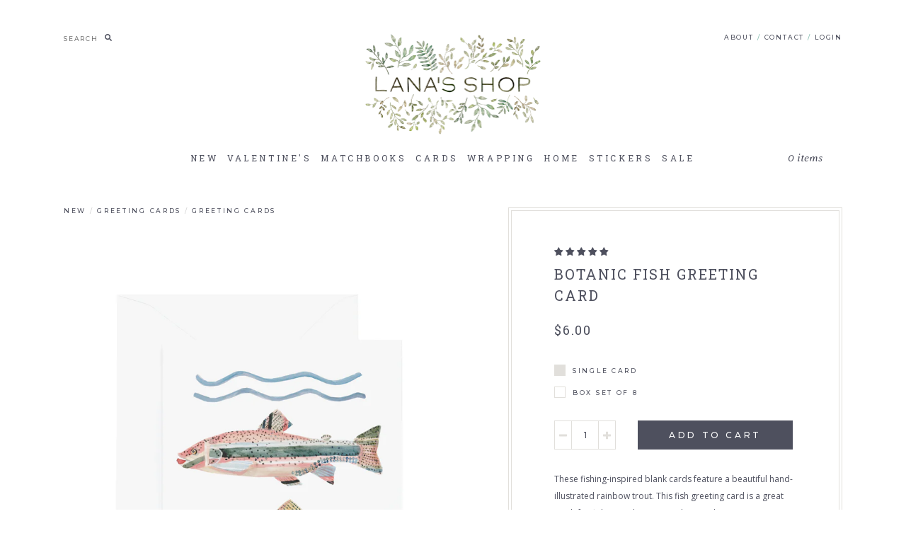

--- FILE ---
content_type: text/html; charset=utf-8
request_url: https://lanasshop.com/collections/greeting-cards/products/botanic-fish-greeting-card
body_size: 32035
content:
<!DOCTYPE html>
<html>
	<head>
    <style>

.jdgm-rev__body, .jdgm-sort-dropdown-wrapper{
  color:#333333!important;
}

</style>

		<meta charset="utf-8" />
		<meta name="description" content="These fishing-inspired blank cards feature a beautiful hand-illustrated rainbow trout. This fish greeting card is a great catch for fishing enthusiasts and nature lovers.  Available as single card or set of 8 cards + envelopesSingle Card4.25&quot;x5.5&quot; foldedBlank interiorWhite envelopeThick white cotton paperPrinted and pa" />
		<meta name="viewport" content="width=device-width, initial-scale=1.0" />
		<link rel="canonical" href="https://lanasshop.com/products/botanic-fish-greeting-card" />
		<link rel="shortcut icon" href="//lanasshop.com/cdn/shop/t/18/assets/favicon.png?v=68204231458291431261761783383" type="image/png" />
		<title>Botanic Fish Greeting Card &ndash; Lana&#39;s Shop</title>
		<link href="https://fonts.googleapis.com/css?family=Roboto+Slab:300,400,700|Averia+Serif+Libre:300,300i,400,400i,700|Montserrat:400,500|Open+Sans:400,600,700,400i,700i" rel="stylesheet" type="text/css" media="all" />
<script defer src="https://use.fontawesome.com/releases/v5.0.6/js/all.js"></script>
<link href="//lanasshop.com/cdn/shop/t/18/assets/styles.css?v=149513086253041857841761784005" rel="stylesheet" type="text/css" media="all" />

		

	<meta property="og:type" content="product">
	<meta property="og:title" content="Botanic Fish Greeting Card">
	
		<meta property="og:image" content="http://lanasshop.com/cdn/shop/products/22-9-20-Lana-Holiday-Shoot-106_grande.jpg?v=1666026406">
		<meta property="og:image:secure_url" content="https://lanasshop.com/cdn/shop/products/22-9-20-Lana-Holiday-Shoot-106_grande.jpg?v=1666026406">
	
		<meta property="og:image" content="http://lanasshop.com/cdn/shop/products/BotanicFishGreetingCard_grande.jpg?v=1648746712">
		<meta property="og:image:secure_url" content="https://lanasshop.com/cdn/shop/products/BotanicFishGreetingCard_grande.jpg?v=1648746712">
	
	<meta property="og:description" content="These fishing-inspired blank cards feature a beautiful hand-illustrated rainbow trout. This fish greeting card is a great catch for fishing enthusiasts and nature lovers. 
Available as single card or set of 8 cards + envelopesSingle Card4.25&quot;x5.5&quot; foldedBlank interiorWhite envelopeThick white cotton paperPrinted and packaged in our Denver studioMade in Colorado, USA">
	<meta property="og:price:amount" content="6.00">
	<meta property="og:price:currency" content="USD">

<meta property="og:url" content="https://lanasshop.com/products/botanic-fish-greeting-card">
<meta property="og:site_name" content="Lana&#39;s Shop">




	<meta name="twitter:card" content="summary">


	<meta name="twitter:title" content="Botanic Fish Greeting Card">
	<meta name="twitter:description" content="These fishing-inspired blank cards feature a beautiful hand-illustrated rainbow trout. This fish greeting card is a great catch for fishing enthusiasts and nature lovers. 
Available as single card or ">
	<meta name="twitter:image" content="https://lanasshop.com/cdn/shop/products/BotanicFishGreetingCard_grande.jpg?v=1648746712">
	<meta name="twitter:image:width" content="600">
	<meta name="twitter:image:height" content="600">

		<script src="//ajax.googleapis.com/ajax/libs/jquery/1.9.1/jquery.min.js" type="text/javascript"></script>
      <script src="//lanasshop.com/cdn/shopifycloud/storefront/assets/themes_support/option_selection-b017cd28.js" type="text/javascript"></script>
		<script>window.performance && window.performance.mark && window.performance.mark('shopify.content_for_header.start');</script><meta name="google-site-verification" content="KvkmJA0rGeFe-THuvkLwfitavkSypnGGxSlpuVS0Bis">
<meta id="shopify-digital-wallet" name="shopify-digital-wallet" content="/23827111/digital_wallets/dialog">
<meta name="shopify-checkout-api-token" content="0966d778fea1038313b1d638031d6d8d">
<meta id="in-context-paypal-metadata" data-shop-id="23827111" data-venmo-supported="false" data-environment="production" data-locale="en_US" data-paypal-v4="true" data-currency="USD">
<link rel="alternate" type="application/json+oembed" href="https://lanasshop.com/products/botanic-fish-greeting-card.oembed">
<script async="async" src="/checkouts/internal/preloads.js?locale=en-US"></script>
<link rel="preconnect" href="https://shop.app" crossorigin="anonymous">
<script async="async" src="https://shop.app/checkouts/internal/preloads.js?locale=en-US&shop_id=23827111" crossorigin="anonymous"></script>
<script id="apple-pay-shop-capabilities" type="application/json">{"shopId":23827111,"countryCode":"US","currencyCode":"USD","merchantCapabilities":["supports3DS"],"merchantId":"gid:\/\/shopify\/Shop\/23827111","merchantName":"Lana's Shop","requiredBillingContactFields":["postalAddress","email"],"requiredShippingContactFields":["postalAddress","email"],"shippingType":"shipping","supportedNetworks":["visa","masterCard","amex","discover","elo","jcb"],"total":{"type":"pending","label":"Lana's Shop","amount":"1.00"},"shopifyPaymentsEnabled":true,"supportsSubscriptions":true}</script>
<script id="shopify-features" type="application/json">{"accessToken":"0966d778fea1038313b1d638031d6d8d","betas":["rich-media-storefront-analytics"],"domain":"lanasshop.com","predictiveSearch":true,"shopId":23827111,"locale":"en"}</script>
<script>var Shopify = Shopify || {};
Shopify.shop = "lana-effron.myshopify.com";
Shopify.locale = "en";
Shopify.currency = {"active":"USD","rate":"1.0"};
Shopify.country = "US";
Shopify.theme = {"name":"Lana's Shop - Hand Hugs Edit - menu collec cards","id":166787547172,"schema_name":"Lana's Shop","schema_version":"1.0.0","theme_store_id":null,"role":"main"};
Shopify.theme.handle = "null";
Shopify.theme.style = {"id":null,"handle":null};
Shopify.cdnHost = "lanasshop.com/cdn";
Shopify.routes = Shopify.routes || {};
Shopify.routes.root = "/";</script>
<script type="module">!function(o){(o.Shopify=o.Shopify||{}).modules=!0}(window);</script>
<script>!function(o){function n(){var o=[];function n(){o.push(Array.prototype.slice.apply(arguments))}return n.q=o,n}var t=o.Shopify=o.Shopify||{};t.loadFeatures=n(),t.autoloadFeatures=n()}(window);</script>
<script>
  window.ShopifyPay = window.ShopifyPay || {};
  window.ShopifyPay.apiHost = "shop.app\/pay";
  window.ShopifyPay.redirectState = null;
</script>
<script id="shop-js-analytics" type="application/json">{"pageType":"product"}</script>
<script defer="defer" async type="module" src="//lanasshop.com/cdn/shopifycloud/shop-js/modules/v2/client.init-shop-cart-sync_BN7fPSNr.en.esm.js"></script>
<script defer="defer" async type="module" src="//lanasshop.com/cdn/shopifycloud/shop-js/modules/v2/chunk.common_Cbph3Kss.esm.js"></script>
<script defer="defer" async type="module" src="//lanasshop.com/cdn/shopifycloud/shop-js/modules/v2/chunk.modal_DKumMAJ1.esm.js"></script>
<script type="module">
  await import("//lanasshop.com/cdn/shopifycloud/shop-js/modules/v2/client.init-shop-cart-sync_BN7fPSNr.en.esm.js");
await import("//lanasshop.com/cdn/shopifycloud/shop-js/modules/v2/chunk.common_Cbph3Kss.esm.js");
await import("//lanasshop.com/cdn/shopifycloud/shop-js/modules/v2/chunk.modal_DKumMAJ1.esm.js");

  window.Shopify.SignInWithShop?.initShopCartSync?.({"fedCMEnabled":true,"windoidEnabled":true});

</script>
<script>
  window.Shopify = window.Shopify || {};
  if (!window.Shopify.featureAssets) window.Shopify.featureAssets = {};
  window.Shopify.featureAssets['shop-js'] = {"shop-cart-sync":["modules/v2/client.shop-cart-sync_CJVUk8Jm.en.esm.js","modules/v2/chunk.common_Cbph3Kss.esm.js","modules/v2/chunk.modal_DKumMAJ1.esm.js"],"init-fed-cm":["modules/v2/client.init-fed-cm_7Fvt41F4.en.esm.js","modules/v2/chunk.common_Cbph3Kss.esm.js","modules/v2/chunk.modal_DKumMAJ1.esm.js"],"init-shop-email-lookup-coordinator":["modules/v2/client.init-shop-email-lookup-coordinator_Cc088_bR.en.esm.js","modules/v2/chunk.common_Cbph3Kss.esm.js","modules/v2/chunk.modal_DKumMAJ1.esm.js"],"init-windoid":["modules/v2/client.init-windoid_hPopwJRj.en.esm.js","modules/v2/chunk.common_Cbph3Kss.esm.js","modules/v2/chunk.modal_DKumMAJ1.esm.js"],"shop-button":["modules/v2/client.shop-button_B0jaPSNF.en.esm.js","modules/v2/chunk.common_Cbph3Kss.esm.js","modules/v2/chunk.modal_DKumMAJ1.esm.js"],"shop-cash-offers":["modules/v2/client.shop-cash-offers_DPIskqss.en.esm.js","modules/v2/chunk.common_Cbph3Kss.esm.js","modules/v2/chunk.modal_DKumMAJ1.esm.js"],"shop-toast-manager":["modules/v2/client.shop-toast-manager_CK7RT69O.en.esm.js","modules/v2/chunk.common_Cbph3Kss.esm.js","modules/v2/chunk.modal_DKumMAJ1.esm.js"],"init-shop-cart-sync":["modules/v2/client.init-shop-cart-sync_BN7fPSNr.en.esm.js","modules/v2/chunk.common_Cbph3Kss.esm.js","modules/v2/chunk.modal_DKumMAJ1.esm.js"],"init-customer-accounts-sign-up":["modules/v2/client.init-customer-accounts-sign-up_CfPf4CXf.en.esm.js","modules/v2/client.shop-login-button_DeIztwXF.en.esm.js","modules/v2/chunk.common_Cbph3Kss.esm.js","modules/v2/chunk.modal_DKumMAJ1.esm.js"],"pay-button":["modules/v2/client.pay-button_CgIwFSYN.en.esm.js","modules/v2/chunk.common_Cbph3Kss.esm.js","modules/v2/chunk.modal_DKumMAJ1.esm.js"],"init-customer-accounts":["modules/v2/client.init-customer-accounts_DQ3x16JI.en.esm.js","modules/v2/client.shop-login-button_DeIztwXF.en.esm.js","modules/v2/chunk.common_Cbph3Kss.esm.js","modules/v2/chunk.modal_DKumMAJ1.esm.js"],"avatar":["modules/v2/client.avatar_BTnouDA3.en.esm.js"],"init-shop-for-new-customer-accounts":["modules/v2/client.init-shop-for-new-customer-accounts_CsZy_esa.en.esm.js","modules/v2/client.shop-login-button_DeIztwXF.en.esm.js","modules/v2/chunk.common_Cbph3Kss.esm.js","modules/v2/chunk.modal_DKumMAJ1.esm.js"],"shop-follow-button":["modules/v2/client.shop-follow-button_BRMJjgGd.en.esm.js","modules/v2/chunk.common_Cbph3Kss.esm.js","modules/v2/chunk.modal_DKumMAJ1.esm.js"],"checkout-modal":["modules/v2/client.checkout-modal_B9Drz_yf.en.esm.js","modules/v2/chunk.common_Cbph3Kss.esm.js","modules/v2/chunk.modal_DKumMAJ1.esm.js"],"shop-login-button":["modules/v2/client.shop-login-button_DeIztwXF.en.esm.js","modules/v2/chunk.common_Cbph3Kss.esm.js","modules/v2/chunk.modal_DKumMAJ1.esm.js"],"lead-capture":["modules/v2/client.lead-capture_DXYzFM3R.en.esm.js","modules/v2/chunk.common_Cbph3Kss.esm.js","modules/v2/chunk.modal_DKumMAJ1.esm.js"],"shop-login":["modules/v2/client.shop-login_CA5pJqmO.en.esm.js","modules/v2/chunk.common_Cbph3Kss.esm.js","modules/v2/chunk.modal_DKumMAJ1.esm.js"],"payment-terms":["modules/v2/client.payment-terms_BxzfvcZJ.en.esm.js","modules/v2/chunk.common_Cbph3Kss.esm.js","modules/v2/chunk.modal_DKumMAJ1.esm.js"]};
</script>
<script>(function() {
  var isLoaded = false;
  function asyncLoad() {
    if (isLoaded) return;
    isLoaded = true;
    var urls = ["https:\/\/chimpstatic.com\/mcjs-connected\/js\/users\/9ef82420233c104e31b348ffd\/ce0e6eda8da8f7bd568b04da6.js?shop=lana-effron.myshopify.com","https:\/\/scripttags.justuno.com\/shopify_justuno_23827111_41675890-13e2-11ea-9afa-31d6dd58dcf0.js?shop=lana-effron.myshopify.com","\/\/cdn.shopify.com\/proxy\/a20f9d5e8a020306f809ca2ac49832d997d87917d90616f319d91474c61f9076\/api.goaffpro.com\/loader.js?shop=lana-effron.myshopify.com\u0026sp-cache-control=cHVibGljLCBtYXgtYWdlPTkwMA","https:\/\/static.shareasale.com\/json\/shopify\/deduplication.js?shop=lana-effron.myshopify.com","https:\/\/static.shareasale.com\/json\/shopify\/shareasale-tracking.js?sasmid=131064\u0026ssmtid=19038\u0026shop=lana-effron.myshopify.com","https:\/\/tools.luckyorange.com\/core\/lo.js?site-id=3f21c654\u0026shop=lana-effron.myshopify.com","https:\/\/storage.nfcube.com\/instafeed-e2630f3b5fcc92086378dcbe19ae19be.js?shop=lana-effron.myshopify.com","\/\/backinstock.useamp.com\/widget\/37000_1767156326.js?category=bis\u0026v=6\u0026shop=lana-effron.myshopify.com"];
    for (var i = 0; i < urls.length; i++) {
      var s = document.createElement('script');
      s.type = 'text/javascript';
      s.async = true;
      s.src = urls[i];
      var x = document.getElementsByTagName('script')[0];
      x.parentNode.insertBefore(s, x);
    }
  };
  if(window.attachEvent) {
    window.attachEvent('onload', asyncLoad);
  } else {
    window.addEventListener('load', asyncLoad, false);
  }
})();</script>
<script id="__st">var __st={"a":23827111,"offset":-25200,"reqid":"3cf1ab33-e27d-46e4-a36a-1565f12f9258-1769899200","pageurl":"lanasshop.com\/collections\/greeting-cards\/products\/botanic-fish-greeting-card","u":"38d70b2cdb7f","p":"product","rtyp":"product","rid":6989409615908};</script>
<script>window.ShopifyPaypalV4VisibilityTracking = true;</script>
<script id="captcha-bootstrap">!function(){'use strict';const t='contact',e='account',n='new_comment',o=[[t,t],['blogs',n],['comments',n],[t,'customer']],c=[[e,'customer_login'],[e,'guest_login'],[e,'recover_customer_password'],[e,'create_customer']],r=t=>t.map((([t,e])=>`form[action*='/${t}']:not([data-nocaptcha='true']) input[name='form_type'][value='${e}']`)).join(','),a=t=>()=>t?[...document.querySelectorAll(t)].map((t=>t.form)):[];function s(){const t=[...o],e=r(t);return a(e)}const i='password',u='form_key',d=['recaptcha-v3-token','g-recaptcha-response','h-captcha-response',i],f=()=>{try{return window.sessionStorage}catch{return}},m='__shopify_v',_=t=>t.elements[u];function p(t,e,n=!1){try{const o=window.sessionStorage,c=JSON.parse(o.getItem(e)),{data:r}=function(t){const{data:e,action:n}=t;return t[m]||n?{data:e,action:n}:{data:t,action:n}}(c);for(const[e,n]of Object.entries(r))t.elements[e]&&(t.elements[e].value=n);n&&o.removeItem(e)}catch(o){console.error('form repopulation failed',{error:o})}}const l='form_type',E='cptcha';function T(t){t.dataset[E]=!0}const w=window,h=w.document,L='Shopify',v='ce_forms',y='captcha';let A=!1;((t,e)=>{const n=(g='f06e6c50-85a8-45c8-87d0-21a2b65856fe',I='https://cdn.shopify.com/shopifycloud/storefront-forms-hcaptcha/ce_storefront_forms_captcha_hcaptcha.v1.5.2.iife.js',D={infoText:'Protected by hCaptcha',privacyText:'Privacy',termsText:'Terms'},(t,e,n)=>{const o=w[L][v],c=o.bindForm;if(c)return c(t,g,e,D).then(n);var r;o.q.push([[t,g,e,D],n]),r=I,A||(h.body.append(Object.assign(h.createElement('script'),{id:'captcha-provider',async:!0,src:r})),A=!0)});var g,I,D;w[L]=w[L]||{},w[L][v]=w[L][v]||{},w[L][v].q=[],w[L][y]=w[L][y]||{},w[L][y].protect=function(t,e){n(t,void 0,e),T(t)},Object.freeze(w[L][y]),function(t,e,n,w,h,L){const[v,y,A,g]=function(t,e,n){const i=e?o:[],u=t?c:[],d=[...i,...u],f=r(d),m=r(i),_=r(d.filter((([t,e])=>n.includes(e))));return[a(f),a(m),a(_),s()]}(w,h,L),I=t=>{const e=t.target;return e instanceof HTMLFormElement?e:e&&e.form},D=t=>v().includes(t);t.addEventListener('submit',(t=>{const e=I(t);if(!e)return;const n=D(e)&&!e.dataset.hcaptchaBound&&!e.dataset.recaptchaBound,o=_(e),c=g().includes(e)&&(!o||!o.value);(n||c)&&t.preventDefault(),c&&!n&&(function(t){try{if(!f())return;!function(t){const e=f();if(!e)return;const n=_(t);if(!n)return;const o=n.value;o&&e.removeItem(o)}(t);const e=Array.from(Array(32),(()=>Math.random().toString(36)[2])).join('');!function(t,e){_(t)||t.append(Object.assign(document.createElement('input'),{type:'hidden',name:u})),t.elements[u].value=e}(t,e),function(t,e){const n=f();if(!n)return;const o=[...t.querySelectorAll(`input[type='${i}']`)].map((({name:t})=>t)),c=[...d,...o],r={};for(const[a,s]of new FormData(t).entries())c.includes(a)||(r[a]=s);n.setItem(e,JSON.stringify({[m]:1,action:t.action,data:r}))}(t,e)}catch(e){console.error('failed to persist form',e)}}(e),e.submit())}));const S=(t,e)=>{t&&!t.dataset[E]&&(n(t,e.some((e=>e===t))),T(t))};for(const o of['focusin','change'])t.addEventListener(o,(t=>{const e=I(t);D(e)&&S(e,y())}));const B=e.get('form_key'),M=e.get(l),P=B&&M;t.addEventListener('DOMContentLoaded',(()=>{const t=y();if(P)for(const e of t)e.elements[l].value===M&&p(e,B);[...new Set([...A(),...v().filter((t=>'true'===t.dataset.shopifyCaptcha))])].forEach((e=>S(e,t)))}))}(h,new URLSearchParams(w.location.search),n,t,e,['guest_login'])})(!0,!0)}();</script>
<script integrity="sha256-4kQ18oKyAcykRKYeNunJcIwy7WH5gtpwJnB7kiuLZ1E=" data-source-attribution="shopify.loadfeatures" defer="defer" src="//lanasshop.com/cdn/shopifycloud/storefront/assets/storefront/load_feature-a0a9edcb.js" crossorigin="anonymous"></script>
<script crossorigin="anonymous" defer="defer" src="//lanasshop.com/cdn/shopifycloud/storefront/assets/shopify_pay/storefront-65b4c6d7.js?v=20250812"></script>
<script data-source-attribution="shopify.dynamic_checkout.dynamic.init">var Shopify=Shopify||{};Shopify.PaymentButton=Shopify.PaymentButton||{isStorefrontPortableWallets:!0,init:function(){window.Shopify.PaymentButton.init=function(){};var t=document.createElement("script");t.src="https://lanasshop.com/cdn/shopifycloud/portable-wallets/latest/portable-wallets.en.js",t.type="module",document.head.appendChild(t)}};
</script>
<script data-source-attribution="shopify.dynamic_checkout.buyer_consent">
  function portableWalletsHideBuyerConsent(e){var t=document.getElementById("shopify-buyer-consent"),n=document.getElementById("shopify-subscription-policy-button");t&&n&&(t.classList.add("hidden"),t.setAttribute("aria-hidden","true"),n.removeEventListener("click",e))}function portableWalletsShowBuyerConsent(e){var t=document.getElementById("shopify-buyer-consent"),n=document.getElementById("shopify-subscription-policy-button");t&&n&&(t.classList.remove("hidden"),t.removeAttribute("aria-hidden"),n.addEventListener("click",e))}window.Shopify?.PaymentButton&&(window.Shopify.PaymentButton.hideBuyerConsent=portableWalletsHideBuyerConsent,window.Shopify.PaymentButton.showBuyerConsent=portableWalletsShowBuyerConsent);
</script>
<script data-source-attribution="shopify.dynamic_checkout.cart.bootstrap">document.addEventListener("DOMContentLoaded",(function(){function t(){return document.querySelector("shopify-accelerated-checkout-cart, shopify-accelerated-checkout")}if(t())Shopify.PaymentButton.init();else{new MutationObserver((function(e,n){t()&&(Shopify.PaymentButton.init(),n.disconnect())})).observe(document.body,{childList:!0,subtree:!0})}}));
</script>
<link id="shopify-accelerated-checkout-styles" rel="stylesheet" media="screen" href="https://lanasshop.com/cdn/shopifycloud/portable-wallets/latest/accelerated-checkout-backwards-compat.css" crossorigin="anonymous">
<style id="shopify-accelerated-checkout-cart">
        #shopify-buyer-consent {
  margin-top: 1em;
  display: inline-block;
  width: 100%;
}

#shopify-buyer-consent.hidden {
  display: none;
}

#shopify-subscription-policy-button {
  background: none;
  border: none;
  padding: 0;
  text-decoration: underline;
  font-size: inherit;
  cursor: pointer;
}

#shopify-subscription-policy-button::before {
  box-shadow: none;
}

      </style>

<script>window.performance && window.performance.mark && window.performance.mark('shopify.content_for_header.end');</script>
      	
        
<!-- Start of Judge.me Core -->
<link rel="dns-prefetch" href="https://cdn.judge.me/">
<script data-cfasync='false' class='jdgm-settings-script'>window.jdgmSettings={"pagination":5,"disable_web_reviews":true,"badge_no_review_text":"No reviews","badge_n_reviews_text":"{{ n }} review/reviews","badge_star_color":"#4e505e","hide_badge_preview_if_no_reviews":true,"badge_hide_text":false,"enforce_center_preview_badge":false,"widget_title":"Customer Reviews","widget_open_form_text":"Write a review","widget_close_form_text":"Cancel review","widget_refresh_page_text":"Refresh page","widget_summary_text":"Based on {{ number_of_reviews }} review/reviews","widget_no_review_text":"Be the first to write a review","widget_name_field_text":"Display name","widget_verified_name_field_text":"Verified Name (public)","widget_name_placeholder_text":"Display name","widget_required_field_error_text":"This field is required.","widget_email_field_text":"Email address","widget_verified_email_field_text":"Verified Email (private, can not be edited)","widget_email_placeholder_text":"Your email address","widget_email_field_error_text":"Please enter a valid email address.","widget_rating_field_text":"Rating","widget_review_title_field_text":"Review Title","widget_review_title_placeholder_text":"Give your review a title","widget_review_body_field_text":"Review content","widget_review_body_placeholder_text":"Start writing here...","widget_pictures_field_text":"Picture/Video (optional)","widget_submit_review_text":"Submit Review","widget_submit_verified_review_text":"Submit Verified Review","widget_submit_success_msg_with_auto_publish":"Thank you! Please refresh the page in a few moments to see your review. You can remove or edit your review by logging into \u003ca href='https://judge.me/login' target='_blank' rel='nofollow noopener'\u003eJudge.me\u003c/a\u003e","widget_submit_success_msg_no_auto_publish":"Thank you! Your review will be published as soon as it is approved by the shop admin. You can remove or edit your review by logging into \u003ca href='https://judge.me/login' target='_blank' rel='nofollow noopener'\u003eJudge.me\u003c/a\u003e","widget_show_default_reviews_out_of_total_text":"Showing {{ n_reviews_shown }} out of {{ n_reviews }} reviews.","widget_show_all_link_text":"Show all","widget_show_less_link_text":"Show less","widget_author_said_text":"{{ reviewer_name }} said:","widget_days_text":"{{ n }} days ago","widget_weeks_text":"{{ n }} week/weeks ago","widget_months_text":"{{ n }} month/months ago","widget_years_text":"{{ n }} year/years ago","widget_yesterday_text":"Yesterday","widget_today_text":"Today","widget_replied_text":"\u003e\u003e {{ shop_name }} replied:","widget_read_more_text":"Read more","widget_reviewer_name_as_initial":"last_initial","widget_rating_filter_color":"","widget_rating_filter_see_all_text":"See all reviews","widget_sorting_most_recent_text":"Most Recent","widget_sorting_highest_rating_text":"Highest Rating","widget_sorting_lowest_rating_text":"Lowest Rating","widget_sorting_with_pictures_text":"Only Pictures","widget_sorting_most_helpful_text":"Most Helpful","widget_open_question_form_text":"Ask a question","widget_reviews_subtab_text":"Reviews","widget_questions_subtab_text":"Questions","widget_question_label_text":"Question","widget_answer_label_text":"Answer","widget_question_placeholder_text":"Write your question here","widget_submit_question_text":"Submit Question","widget_question_submit_success_text":"Thank you for your question! We will notify you once it gets answered.","widget_star_color":"#4e505e","verified_badge_text":"Verified","verified_badge_bg_color":"#505362","verified_badge_text_color":"#ffffff","verified_badge_placement":"left-of-reviewer-name","widget_review_max_height":2,"widget_hide_border":false,"widget_social_share":false,"widget_thumb":false,"widget_review_location_show":false,"widget_location_format":"state_only","all_reviews_include_out_of_store_products":true,"all_reviews_out_of_store_text":"(out of store)","all_reviews_pagination":100,"all_reviews_product_name_prefix_text":"about","enable_review_pictures":false,"enable_question_anwser":false,"widget_theme":"align","review_date_format":"mm/dd/yy","default_sort_method":"most-recent","widget_product_reviews_subtab_text":"Product Reviews","widget_shop_reviews_subtab_text":"Shop Reviews","widget_other_products_reviews_text":"Reviews for other products","widget_store_reviews_subtab_text":"Store reviews","widget_no_store_reviews_text":"This store hasn't received any reviews yet","widget_web_restriction_product_reviews_text":"This product hasn't received any reviews yet","widget_no_items_text":"No items found","widget_show_more_text":"Show more","widget_write_a_store_review_text":"Write a Store Review","widget_other_languages_heading":"Reviews in Other Languages","widget_translate_review_text":"Translate review to {{ language }}","widget_translating_review_text":"Translating...","widget_show_original_translation_text":"Show original ({{ language }})","widget_translate_review_failed_text":"Review couldn't be translated.","widget_translate_review_retry_text":"Retry","widget_translate_review_try_again_later_text":"Try again later","show_product_url_for_grouped_product":false,"widget_sorting_pictures_first_text":"Pictures First","show_pictures_on_all_rev_page_mobile":false,"show_pictures_on_all_rev_page_desktop":false,"floating_tab_hide_mobile_install_preference":false,"floating_tab_button_name":"★ Reviews","floating_tab_title":"Let customers speak for us","floating_tab_button_color":"","floating_tab_button_background_color":"","floating_tab_url":"","floating_tab_url_enabled":false,"floating_tab_tab_style":"text","all_reviews_text_badge_text":"Customers rate us {{ shop.metafields.judgeme.all_reviews_rating | round: 1 }}/5 based on {{ shop.metafields.judgeme.all_reviews_count }} reviews.","all_reviews_text_badge_text_branded_style":"{{ shop.metafields.judgeme.all_reviews_rating | round: 1 }} out of 5 stars based on {{ shop.metafields.judgeme.all_reviews_count }} reviews","is_all_reviews_text_badge_a_link":false,"show_stars_for_all_reviews_text_badge":false,"all_reviews_text_badge_url":"","all_reviews_text_style":"text","all_reviews_text_color_style":"judgeme_brand_color","all_reviews_text_color":"#108474","all_reviews_text_show_jm_brand":true,"featured_carousel_show_header":true,"featured_carousel_title":"Let customers speak for us","testimonials_carousel_title":"Customers are saying","videos_carousel_title":"Real customer stories","cards_carousel_title":"Customers are saying","featured_carousel_count_text":"from {{ n }} reviews","featured_carousel_add_link_to_all_reviews_page":false,"featured_carousel_url":"","featured_carousel_show_images":true,"featured_carousel_autoslide_interval":5,"featured_carousel_arrows_on_the_sides":false,"featured_carousel_height":250,"featured_carousel_width":80,"featured_carousel_image_size":0,"featured_carousel_image_height":250,"featured_carousel_arrow_color":"#eeeeee","verified_count_badge_style":"vintage","verified_count_badge_orientation":"horizontal","verified_count_badge_color_style":"judgeme_brand_color","verified_count_badge_color":"#108474","is_verified_count_badge_a_link":false,"verified_count_badge_url":"","verified_count_badge_show_jm_brand":true,"widget_rating_preset_default":5,"widget_first_sub_tab":"product-reviews","widget_show_histogram":false,"widget_histogram_use_custom_color":false,"widget_pagination_use_custom_color":true,"widget_star_use_custom_color":true,"widget_verified_badge_use_custom_color":true,"widget_write_review_use_custom_color":false,"picture_reminder_submit_button":"Upload Pictures","enable_review_videos":false,"mute_video_by_default":false,"widget_sorting_videos_first_text":"Videos First","widget_review_pending_text":"Pending","featured_carousel_items_for_large_screen":3,"social_share_options_order":"Facebook,Twitter","remove_microdata_snippet":false,"disable_json_ld":false,"enable_json_ld_products":false,"preview_badge_show_question_text":false,"preview_badge_no_question_text":"No questions","preview_badge_n_question_text":"{{ number_of_questions }} question/questions","qa_badge_show_icon":false,"qa_badge_position":"same-row","remove_judgeme_branding":false,"widget_add_search_bar":false,"widget_search_bar_placeholder":"Search","widget_sorting_verified_only_text":"Verified only","featured_carousel_theme":"default","featured_carousel_show_rating":true,"featured_carousel_show_title":true,"featured_carousel_show_body":true,"featured_carousel_show_date":false,"featured_carousel_show_reviewer":true,"featured_carousel_show_product":false,"featured_carousel_header_background_color":"#108474","featured_carousel_header_text_color":"#ffffff","featured_carousel_name_product_separator":"reviewed","featured_carousel_full_star_background":"#108474","featured_carousel_empty_star_background":"#dadada","featured_carousel_vertical_theme_background":"#f9fafb","featured_carousel_verified_badge_enable":false,"featured_carousel_verified_badge_color":"#108474","featured_carousel_border_style":"round","featured_carousel_review_line_length_limit":3,"featured_carousel_more_reviews_button_text":"Read more reviews","featured_carousel_view_product_button_text":"View product","all_reviews_page_load_reviews_on":"scroll","all_reviews_page_load_more_text":"Load More Reviews","disable_fb_tab_reviews":false,"enable_ajax_cdn_cache":false,"widget_public_name_text":"displayed publicly like","default_reviewer_name":"John Smith","default_reviewer_name_has_non_latin":true,"widget_reviewer_anonymous":"Anonymous","medals_widget_title":"Judge.me Review Medals","medals_widget_background_color":"#f9fafb","medals_widget_position":"footer_all_pages","medals_widget_border_color":"#f9fafb","medals_widget_verified_text_position":"left","medals_widget_use_monochromatic_version":false,"medals_widget_elements_color":"#108474","show_reviewer_avatar":true,"widget_invalid_yt_video_url_error_text":"Not a YouTube video URL","widget_max_length_field_error_text":"Please enter no more than {0} characters.","widget_show_country_flag":false,"widget_show_collected_via_shop_app":true,"widget_verified_by_shop_badge_style":"light","widget_verified_by_shop_text":"Verified by Shop","widget_show_photo_gallery":false,"widget_load_with_code_splitting":true,"widget_ugc_install_preference":false,"widget_ugc_title":"Made by us, Shared by you","widget_ugc_subtitle":"Tag us to see your picture featured in our page","widget_ugc_arrows_color":"#ffffff","widget_ugc_primary_button_text":"Buy Now","widget_ugc_primary_button_background_color":"#108474","widget_ugc_primary_button_text_color":"#ffffff","widget_ugc_primary_button_border_width":"0","widget_ugc_primary_button_border_style":"none","widget_ugc_primary_button_border_color":"#108474","widget_ugc_primary_button_border_radius":"25","widget_ugc_secondary_button_text":"Load More","widget_ugc_secondary_button_background_color":"#ffffff","widget_ugc_secondary_button_text_color":"#108474","widget_ugc_secondary_button_border_width":"2","widget_ugc_secondary_button_border_style":"solid","widget_ugc_secondary_button_border_color":"#108474","widget_ugc_secondary_button_border_radius":"25","widget_ugc_reviews_button_text":"View Reviews","widget_ugc_reviews_button_background_color":"#ffffff","widget_ugc_reviews_button_text_color":"#108474","widget_ugc_reviews_button_border_width":"2","widget_ugc_reviews_button_border_style":"solid","widget_ugc_reviews_button_border_color":"#108474","widget_ugc_reviews_button_border_radius":"25","widget_ugc_reviews_button_link_to":"judgeme-reviews-page","widget_ugc_show_post_date":true,"widget_ugc_max_width":"800","widget_rating_metafield_value_type":true,"widget_primary_color":"#108474","widget_enable_secondary_color":false,"widget_secondary_color":"#edf5f5","widget_summary_average_rating_text":"{{ average_rating }} out of 5","widget_media_grid_title":"Customer photos \u0026 videos","widget_media_grid_see_more_text":"See more","widget_round_style":false,"widget_show_product_medals":true,"widget_verified_by_judgeme_text":"Verified by Judge.me","widget_show_store_medals":true,"widget_verified_by_judgeme_text_in_store_medals":"Verified by Judge.me","widget_media_field_exceed_quantity_message":"Sorry, we can only accept {{ max_media }} for one review.","widget_media_field_exceed_limit_message":"{{ file_name }} is too large, please select a {{ media_type }} less than {{ size_limit }}MB.","widget_review_submitted_text":"Review Submitted!","widget_question_submitted_text":"Question Submitted!","widget_close_form_text_question":"Cancel","widget_write_your_answer_here_text":"Write your answer here","widget_enabled_branded_link":true,"widget_show_collected_by_judgeme":false,"widget_reviewer_name_color":"","widget_write_review_text_color":"","widget_write_review_bg_color":"","widget_collected_by_judgeme_text":"collected by Judge.me","widget_pagination_type":"standard","widget_load_more_text":"Load More","widget_load_more_color":"#4E505E","widget_full_review_text":"Full Review","widget_read_more_reviews_text":"Read More Reviews","widget_read_questions_text":"Read Questions","widget_questions_and_answers_text":"Questions \u0026 Answers","widget_verified_by_text":"Verified by","widget_verified_text":"Verified","widget_number_of_reviews_text":"{{ number_of_reviews }} reviews","widget_back_button_text":"Back","widget_next_button_text":"Next","widget_custom_forms_filter_button":"Filters","custom_forms_style":"vertical","widget_show_review_information":false,"how_reviews_are_collected":"How reviews are collected?","widget_show_review_keywords":false,"widget_gdpr_statement":"How we use your data: We'll only contact you about the review you left, and only if necessary. By submitting your review, you agree to Judge.me's \u003ca href='https://judge.me/terms' target='_blank' rel='nofollow noopener'\u003eterms\u003c/a\u003e, \u003ca href='https://judge.me/privacy' target='_blank' rel='nofollow noopener'\u003eprivacy\u003c/a\u003e and \u003ca href='https://judge.me/content-policy' target='_blank' rel='nofollow noopener'\u003econtent\u003c/a\u003e policies.","widget_multilingual_sorting_enabled":false,"widget_translate_review_content_enabled":false,"widget_translate_review_content_method":"manual","popup_widget_review_selection":"automatically_with_pictures","popup_widget_round_border_style":true,"popup_widget_show_title":true,"popup_widget_show_body":true,"popup_widget_show_reviewer":false,"popup_widget_show_product":true,"popup_widget_show_pictures":true,"popup_widget_use_review_picture":true,"popup_widget_show_on_home_page":true,"popup_widget_show_on_product_page":true,"popup_widget_show_on_collection_page":true,"popup_widget_show_on_cart_page":true,"popup_widget_position":"bottom_left","popup_widget_first_review_delay":5,"popup_widget_duration":5,"popup_widget_interval":5,"popup_widget_review_count":5,"popup_widget_hide_on_mobile":true,"review_snippet_widget_round_border_style":true,"review_snippet_widget_card_color":"#FFFFFF","review_snippet_widget_slider_arrows_background_color":"#FFFFFF","review_snippet_widget_slider_arrows_color":"#000000","review_snippet_widget_star_color":"#108474","show_product_variant":false,"all_reviews_product_variant_label_text":"Variant: ","widget_show_verified_branding":false,"widget_ai_summary_title":"Customers say","widget_ai_summary_disclaimer":"AI-powered review summary based on recent customer reviews","widget_show_ai_summary":false,"widget_show_ai_summary_bg":false,"widget_show_review_title_input":true,"redirect_reviewers_invited_via_email":"review_widget","request_store_review_after_product_review":false,"request_review_other_products_in_order":false,"review_form_color_scheme":"default","review_form_corner_style":"square","review_form_star_color":{},"review_form_text_color":"#333333","review_form_background_color":"#ffffff","review_form_field_background_color":"#fafafa","review_form_button_color":{},"review_form_button_text_color":"#ffffff","review_form_modal_overlay_color":"#000000","review_content_screen_title_text":"How would you rate this product?","review_content_introduction_text":"We would love it if you would share a bit about your experience.","store_review_form_title_text":"How would you rate this store?","store_review_form_introduction_text":"We would love it if you would share a bit about your experience.","show_review_guidance_text":true,"one_star_review_guidance_text":"Poor","five_star_review_guidance_text":"Great","customer_information_screen_title_text":"About you","customer_information_introduction_text":"Please tell us more about you.","custom_questions_screen_title_text":"Your experience in more detail","custom_questions_introduction_text":"Here are a few questions to help us understand more about your experience.","review_submitted_screen_title_text":"Thanks for your review!","review_submitted_screen_thank_you_text":"We are processing it and it will appear on the store soon.","review_submitted_screen_email_verification_text":"Please confirm your email by clicking the link we just sent you. This helps us keep reviews authentic.","review_submitted_request_store_review_text":"Would you like to share your experience of shopping with us?","review_submitted_review_other_products_text":"Would you like to review these products?","store_review_screen_title_text":"Would you like to share your experience of shopping with us?","store_review_introduction_text":"We value your feedback and use it to improve. Please share any thoughts or suggestions you have.","reviewer_media_screen_title_picture_text":"Share a picture","reviewer_media_introduction_picture_text":"Upload a photo to support your review.","reviewer_media_screen_title_video_text":"Share a video","reviewer_media_introduction_video_text":"Upload a video to support your review.","reviewer_media_screen_title_picture_or_video_text":"Share a picture or video","reviewer_media_introduction_picture_or_video_text":"Upload a photo or video to support your review.","reviewer_media_youtube_url_text":"Paste your Youtube URL here","advanced_settings_next_step_button_text":"Next","advanced_settings_close_review_button_text":"Close","modal_write_review_flow":false,"write_review_flow_required_text":"Required","write_review_flow_privacy_message_text":"We respect your privacy.","write_review_flow_anonymous_text":"Post review as anonymous","write_review_flow_visibility_text":"This won't be visible to other customers.","write_review_flow_multiple_selection_help_text":"Select as many as you like","write_review_flow_single_selection_help_text":"Select one option","write_review_flow_required_field_error_text":"This field is required","write_review_flow_invalid_email_error_text":"Please enter a valid email address","write_review_flow_max_length_error_text":"Max. {{ max_length }} characters.","write_review_flow_media_upload_text":"\u003cb\u003eClick to upload\u003c/b\u003e or drag and drop","write_review_flow_gdpr_statement":"We'll only contact you about your review if necessary. By submitting your review, you agree to our \u003ca href='https://judge.me/terms' target='_blank' rel='nofollow noopener'\u003eterms and conditions\u003c/a\u003e and \u003ca href='https://judge.me/privacy' target='_blank' rel='nofollow noopener'\u003eprivacy policy\u003c/a\u003e.","rating_only_reviews_enabled":false,"show_negative_reviews_help_screen":false,"new_review_flow_help_screen_rating_threshold":3,"negative_review_resolution_screen_title_text":"Tell us more","negative_review_resolution_text":"Your experience matters to us. If there were issues with your purchase, we're here to help. Feel free to reach out to us, we'd love the opportunity to make things right.","negative_review_resolution_button_text":"Contact us","negative_review_resolution_proceed_with_review_text":"Leave a review","negative_review_resolution_subject":"Issue with purchase from {{ shop_name }}.{{ order_name }}","preview_badge_collection_page_install_status":false,"widget_review_custom_css":"","preview_badge_custom_css":"","preview_badge_stars_count":"5-stars","featured_carousel_custom_css":"","floating_tab_custom_css":"","all_reviews_widget_custom_css":"","medals_widget_custom_css":"","verified_badge_custom_css":"","all_reviews_text_custom_css":"","transparency_badges_collected_via_store_invite":false,"transparency_badges_from_another_provider":false,"transparency_badges_collected_from_store_visitor":false,"transparency_badges_collected_by_verified_review_provider":false,"transparency_badges_earned_reward":false,"transparency_badges_collected_via_store_invite_text":"Review collected via store invitation","transparency_badges_from_another_provider_text":"Review collected from another provider","transparency_badges_collected_from_store_visitor_text":"Review collected from a store visitor","transparency_badges_written_in_google_text":"Review written in Google","transparency_badges_written_in_etsy_text":"Review written in Etsy","transparency_badges_written_in_shop_app_text":"Review written in Shop App","transparency_badges_earned_reward_text":"Review earned a reward for future purchase","product_review_widget_per_page":4,"widget_store_review_label_text":"Review about the store","checkout_comment_extension_title_on_product_page":"Customer Comments","checkout_comment_extension_num_latest_comment_show":5,"checkout_comment_extension_format":"name_and_timestamp","checkout_comment_customer_name":"last_initial","checkout_comment_comment_notification":true,"preview_badge_collection_page_install_preference":false,"preview_badge_home_page_install_preference":false,"preview_badge_product_page_install_preference":false,"review_widget_install_preference":"","review_carousel_install_preference":false,"floating_reviews_tab_install_preference":"none","verified_reviews_count_badge_install_preference":false,"all_reviews_text_install_preference":false,"review_widget_best_location":false,"judgeme_medals_install_preference":false,"review_widget_revamp_enabled":false,"review_widget_qna_enabled":false,"review_widget_header_theme":"minimal","review_widget_widget_title_enabled":true,"review_widget_header_text_size":"medium","review_widget_header_text_weight":"regular","review_widget_average_rating_style":"compact","review_widget_bar_chart_enabled":true,"review_widget_bar_chart_type":"numbers","review_widget_bar_chart_style":"standard","review_widget_expanded_media_gallery_enabled":false,"review_widget_reviews_section_theme":"standard","review_widget_image_style":"thumbnails","review_widget_review_image_ratio":"square","review_widget_stars_size":"medium","review_widget_verified_badge":"standard_text","review_widget_review_title_text_size":"medium","review_widget_review_text_size":"medium","review_widget_review_text_length":"medium","review_widget_number_of_columns_desktop":3,"review_widget_carousel_transition_speed":5,"review_widget_custom_questions_answers_display":"always","review_widget_button_text_color":"#FFFFFF","review_widget_text_color":"#000000","review_widget_lighter_text_color":"#7B7B7B","review_widget_corner_styling":"soft","review_widget_review_word_singular":"review","review_widget_review_word_plural":"reviews","review_widget_voting_label":"Helpful?","review_widget_shop_reply_label":"Reply from {{ shop_name }}:","review_widget_filters_title":"Filters","qna_widget_question_word_singular":"Question","qna_widget_question_word_plural":"Questions","qna_widget_answer_reply_label":"Answer from {{ answerer_name }}:","qna_content_screen_title_text":"Ask a question about this product","qna_widget_question_required_field_error_text":"Please enter your question.","qna_widget_flow_gdpr_statement":"We'll only contact you about your question if necessary. By submitting your question, you agree to our \u003ca href='https://judge.me/terms' target='_blank' rel='nofollow noopener'\u003eterms and conditions\u003c/a\u003e and \u003ca href='https://judge.me/privacy' target='_blank' rel='nofollow noopener'\u003eprivacy policy\u003c/a\u003e.","qna_widget_question_submitted_text":"Thanks for your question!","qna_widget_close_form_text_question":"Close","qna_widget_question_submit_success_text":"We’ll notify you by email when your question is answered.","all_reviews_widget_v2025_enabled":false,"all_reviews_widget_v2025_header_theme":"default","all_reviews_widget_v2025_widget_title_enabled":true,"all_reviews_widget_v2025_header_text_size":"medium","all_reviews_widget_v2025_header_text_weight":"regular","all_reviews_widget_v2025_average_rating_style":"compact","all_reviews_widget_v2025_bar_chart_enabled":true,"all_reviews_widget_v2025_bar_chart_type":"numbers","all_reviews_widget_v2025_bar_chart_style":"standard","all_reviews_widget_v2025_expanded_media_gallery_enabled":false,"all_reviews_widget_v2025_show_store_medals":true,"all_reviews_widget_v2025_show_photo_gallery":true,"all_reviews_widget_v2025_show_review_keywords":false,"all_reviews_widget_v2025_show_ai_summary":false,"all_reviews_widget_v2025_show_ai_summary_bg":false,"all_reviews_widget_v2025_add_search_bar":false,"all_reviews_widget_v2025_default_sort_method":"most-recent","all_reviews_widget_v2025_reviews_per_page":10,"all_reviews_widget_v2025_reviews_section_theme":"default","all_reviews_widget_v2025_image_style":"thumbnails","all_reviews_widget_v2025_review_image_ratio":"square","all_reviews_widget_v2025_stars_size":"medium","all_reviews_widget_v2025_verified_badge":"bold_badge","all_reviews_widget_v2025_review_title_text_size":"medium","all_reviews_widget_v2025_review_text_size":"medium","all_reviews_widget_v2025_review_text_length":"medium","all_reviews_widget_v2025_number_of_columns_desktop":3,"all_reviews_widget_v2025_carousel_transition_speed":5,"all_reviews_widget_v2025_custom_questions_answers_display":"always","all_reviews_widget_v2025_show_product_variant":false,"all_reviews_widget_v2025_show_reviewer_avatar":true,"all_reviews_widget_v2025_reviewer_name_as_initial":"","all_reviews_widget_v2025_review_location_show":false,"all_reviews_widget_v2025_location_format":"","all_reviews_widget_v2025_show_country_flag":false,"all_reviews_widget_v2025_verified_by_shop_badge_style":"light","all_reviews_widget_v2025_social_share":false,"all_reviews_widget_v2025_social_share_options_order":"Facebook,Twitter,LinkedIn,Pinterest","all_reviews_widget_v2025_pagination_type":"standard","all_reviews_widget_v2025_button_text_color":"#FFFFFF","all_reviews_widget_v2025_text_color":"#000000","all_reviews_widget_v2025_lighter_text_color":"#7B7B7B","all_reviews_widget_v2025_corner_styling":"soft","all_reviews_widget_v2025_title":"Customer reviews","all_reviews_widget_v2025_ai_summary_title":"Customers say about this store","all_reviews_widget_v2025_no_review_text":"Be the first to write a review","platform":"shopify","branding_url":"https://app.judge.me/reviews/stores/lanasshop.com","branding_text":"Powered by Judge.me","locale":"en","reply_name":"Lana's Shop","widget_version":"2.1","footer":true,"autopublish":true,"review_dates":true,"enable_custom_form":false,"shop_use_review_site":true,"shop_locale":"en","enable_multi_locales_translations":false,"show_review_title_input":true,"review_verification_email_status":"always","can_be_branded":false,"reply_name_text":"Lana's Shop"};</script> <style class='jdgm-settings-style'>.jdgm-xx{left:0}:not(.jdgm-prev-badge__stars)>.jdgm-star{color:#4e505e}.jdgm-histogram .jdgm-star.jdgm-star{color:#4e505e}.jdgm-preview-badge .jdgm-star.jdgm-star{color:#4e505e}.jdgm-widget .jdgm-write-rev-link{display:none}.jdgm-widget .jdgm-rev-widg[data-number-of-reviews='0']{display:none}.jdgm-prev-badge[data-average-rating='0.00']{display:none !important}.jdgm-author-fullname{display:none !important}.jdgm-author-all-initials{display:none !important}.jdgm-rev-widg__title{visibility:hidden}.jdgm-rev-widg__summary-text{visibility:hidden}.jdgm-prev-badge__text{visibility:hidden}.jdgm-rev__replier:before{content:'Lana&#39;s Shop'}.jdgm-rev__prod-link-prefix:before{content:'about'}.jdgm-rev__variant-label:before{content:'Variant: '}.jdgm-rev__out-of-store-text:before{content:'(out of store)'}@media only screen and (min-width: 768px){.jdgm-rev__pics .jdgm-rev_all-rev-page-picture-separator,.jdgm-rev__pics .jdgm-rev__product-picture{display:none}}@media only screen and (max-width: 768px){.jdgm-rev__pics .jdgm-rev_all-rev-page-picture-separator,.jdgm-rev__pics .jdgm-rev__product-picture{display:none}}.jdgm-preview-badge[data-template="product"]{display:none !important}.jdgm-preview-badge[data-template="collection"]{display:none !important}.jdgm-preview-badge[data-template="index"]{display:none !important}.jdgm-review-widget[data-from-snippet="true"]{display:none !important}.jdgm-verified-count-badget[data-from-snippet="true"]{display:none !important}.jdgm-carousel-wrapper[data-from-snippet="true"]{display:none !important}.jdgm-all-reviews-text[data-from-snippet="true"]{display:none !important}.jdgm-medals-section[data-from-snippet="true"]{display:none !important}.jdgm-ugc-media-wrapper[data-from-snippet="true"]{display:none !important}.jdgm-histogram{display:none !important}.jdgm-widget .jdgm-sort-dropdown-wrapper{margin-top:12px}.jdgm-rev__transparency-badge[data-badge-type="review_collected_via_store_invitation"]{display:none !important}.jdgm-rev__transparency-badge[data-badge-type="review_collected_from_another_provider"]{display:none !important}.jdgm-rev__transparency-badge[data-badge-type="review_collected_from_store_visitor"]{display:none !important}.jdgm-rev__transparency-badge[data-badge-type="review_written_in_etsy"]{display:none !important}.jdgm-rev__transparency-badge[data-badge-type="review_written_in_google_business"]{display:none !important}.jdgm-rev__transparency-badge[data-badge-type="review_written_in_shop_app"]{display:none !important}.jdgm-rev__transparency-badge[data-badge-type="review_earned_for_future_purchase"]{display:none !important}
</style> <style class='jdgm-settings-style'></style> <link id="judgeme_widget_align_css" rel="stylesheet" type="text/css" media="nope!" onload="this.media='all'" href="https://cdnwidget.judge.me/shopify_v2/align.css">

  
  
  
  <style class='jdgm-miracle-styles'>
  @-webkit-keyframes jdgm-spin{0%{-webkit-transform:rotate(0deg);-ms-transform:rotate(0deg);transform:rotate(0deg)}100%{-webkit-transform:rotate(359deg);-ms-transform:rotate(359deg);transform:rotate(359deg)}}@keyframes jdgm-spin{0%{-webkit-transform:rotate(0deg);-ms-transform:rotate(0deg);transform:rotate(0deg)}100%{-webkit-transform:rotate(359deg);-ms-transform:rotate(359deg);transform:rotate(359deg)}}@font-face{font-family:'JudgemeStar';src:url("[data-uri]") format("woff");font-weight:normal;font-style:normal}.jdgm-star{font-family:'JudgemeStar';display:inline !important;text-decoration:none !important;padding:0 4px 0 0 !important;margin:0 !important;font-weight:bold;opacity:1;-webkit-font-smoothing:antialiased;-moz-osx-font-smoothing:grayscale}.jdgm-star:hover{opacity:1}.jdgm-star:last-of-type{padding:0 !important}.jdgm-star.jdgm--on:before{content:"\e000"}.jdgm-star.jdgm--off:before{content:"\e001"}.jdgm-star.jdgm--half:before{content:"\e002"}.jdgm-widget *{margin:0;line-height:1.4;-webkit-box-sizing:border-box;-moz-box-sizing:border-box;box-sizing:border-box;-webkit-overflow-scrolling:touch}.jdgm-hidden{display:none !important;visibility:hidden !important}.jdgm-temp-hidden{display:none}.jdgm-spinner{width:40px;height:40px;margin:auto;border-radius:50%;border-top:2px solid #eee;border-right:2px solid #eee;border-bottom:2px solid #eee;border-left:2px solid #ccc;-webkit-animation:jdgm-spin 0.8s infinite linear;animation:jdgm-spin 0.8s infinite linear}.jdgm-prev-badge{display:block !important}

</style>


  
  
   


<script data-cfasync='false' class='jdgm-script'>
!function(e){window.jdgm=window.jdgm||{},jdgm.CDN_HOST="https://cdn.judge.me/",
jdgm.docReady=function(d){(e.attachEvent?"complete"===e.readyState:"loading"!==e.readyState)?
setTimeout(d,0):e.addEventListener("DOMContentLoaded",d)},jdgm.loadCSS=function(d,t,o,s){
!o&&jdgm.loadCSS.requestedUrls.indexOf(d)>=0||(jdgm.loadCSS.requestedUrls.push(d),
(s=e.createElement("link")).rel="stylesheet",s.class="jdgm-stylesheet",s.media="nope!",
s.href=d,s.onload=function(){this.media="all",t&&setTimeout(t)},e.body.appendChild(s))},
jdgm.loadCSS.requestedUrls=[],jdgm.docReady(function(){(window.jdgmLoadCSS||e.querySelectorAll(
".jdgm-widget, .jdgm-all-reviews-page").length>0)&&(jdgmSettings.widget_load_with_code_splitting?
parseFloat(jdgmSettings.widget_version)>=3?jdgm.loadCSS(jdgm.CDN_HOST+"widget_v3/base.css"):
jdgm.loadCSS(jdgm.CDN_HOST+"widget/base.css"):jdgm.loadCSS(jdgm.CDN_HOST+"shopify_v2.css"))})}(document);
</script>
<script async data-cfasync="false" type="text/javascript" src="https://cdn.judge.me/loader.js"></script>

<noscript><link rel="stylesheet" type="text/css" media="all" href="https://cdn.judge.me/shopify_v2.css"></noscript>
<!-- End of Judge.me Core -->


      
      <script>
      (function(w, d, t, s, n) {
        w.FlodeskObject = n;
        var fn = function() {
          (w[n].q = w[n].q || []).push(arguments);
        };
        w[n] = w[n] || fn;
        var f = d.getElementsByTagName(t)[0];
        var e = d.createElement(t);
        var h = '?v=' + new Date().getTime();
        e.async = true;
        e.src = s + h;
        f.parentNode.insertBefore(e, f);
      })(window, document, 'script', 'https://assets.flodesk.com/universal.js', 'fd');
      window.fd('form', {
        formId: '609afe4924c3106fb5df8aaf'
      });
    </script>
        
	<link href="https://monorail-edge.shopifysvc.com" rel="dns-prefetch">
<script>(function(){if ("sendBeacon" in navigator && "performance" in window) {try {var session_token_from_headers = performance.getEntriesByType('navigation')[0].serverTiming.find(x => x.name == '_s').description;} catch {var session_token_from_headers = undefined;}var session_cookie_matches = document.cookie.match(/_shopify_s=([^;]*)/);var session_token_from_cookie = session_cookie_matches && session_cookie_matches.length === 2 ? session_cookie_matches[1] : "";var session_token = session_token_from_headers || session_token_from_cookie || "";function handle_abandonment_event(e) {var entries = performance.getEntries().filter(function(entry) {return /monorail-edge.shopifysvc.com/.test(entry.name);});if (!window.abandonment_tracked && entries.length === 0) {window.abandonment_tracked = true;var currentMs = Date.now();var navigation_start = performance.timing.navigationStart;var payload = {shop_id: 23827111,url: window.location.href,navigation_start,duration: currentMs - navigation_start,session_token,page_type: "product"};window.navigator.sendBeacon("https://monorail-edge.shopifysvc.com/v1/produce", JSON.stringify({schema_id: "online_store_buyer_site_abandonment/1.1",payload: payload,metadata: {event_created_at_ms: currentMs,event_sent_at_ms: currentMs}}));}}window.addEventListener('pagehide', handle_abandonment_event);}}());</script>
<script id="web-pixels-manager-setup">(function e(e,d,r,n,o){if(void 0===o&&(o={}),!Boolean(null===(a=null===(i=window.Shopify)||void 0===i?void 0:i.analytics)||void 0===a?void 0:a.replayQueue)){var i,a;window.Shopify=window.Shopify||{};var t=window.Shopify;t.analytics=t.analytics||{};var s=t.analytics;s.replayQueue=[],s.publish=function(e,d,r){return s.replayQueue.push([e,d,r]),!0};try{self.performance.mark("wpm:start")}catch(e){}var l=function(){var e={modern:/Edge?\/(1{2}[4-9]|1[2-9]\d|[2-9]\d{2}|\d{4,})\.\d+(\.\d+|)|Firefox\/(1{2}[4-9]|1[2-9]\d|[2-9]\d{2}|\d{4,})\.\d+(\.\d+|)|Chrom(ium|e)\/(9{2}|\d{3,})\.\d+(\.\d+|)|(Maci|X1{2}).+ Version\/(15\.\d+|(1[6-9]|[2-9]\d|\d{3,})\.\d+)([,.]\d+|)( \(\w+\)|)( Mobile\/\w+|) Safari\/|Chrome.+OPR\/(9{2}|\d{3,})\.\d+\.\d+|(CPU[ +]OS|iPhone[ +]OS|CPU[ +]iPhone|CPU IPhone OS|CPU iPad OS)[ +]+(15[._]\d+|(1[6-9]|[2-9]\d|\d{3,})[._]\d+)([._]\d+|)|Android:?[ /-](13[3-9]|1[4-9]\d|[2-9]\d{2}|\d{4,})(\.\d+|)(\.\d+|)|Android.+Firefox\/(13[5-9]|1[4-9]\d|[2-9]\d{2}|\d{4,})\.\d+(\.\d+|)|Android.+Chrom(ium|e)\/(13[3-9]|1[4-9]\d|[2-9]\d{2}|\d{4,})\.\d+(\.\d+|)|SamsungBrowser\/([2-9]\d|\d{3,})\.\d+/,legacy:/Edge?\/(1[6-9]|[2-9]\d|\d{3,})\.\d+(\.\d+|)|Firefox\/(5[4-9]|[6-9]\d|\d{3,})\.\d+(\.\d+|)|Chrom(ium|e)\/(5[1-9]|[6-9]\d|\d{3,})\.\d+(\.\d+|)([\d.]+$|.*Safari\/(?![\d.]+ Edge\/[\d.]+$))|(Maci|X1{2}).+ Version\/(10\.\d+|(1[1-9]|[2-9]\d|\d{3,})\.\d+)([,.]\d+|)( \(\w+\)|)( Mobile\/\w+|) Safari\/|Chrome.+OPR\/(3[89]|[4-9]\d|\d{3,})\.\d+\.\d+|(CPU[ +]OS|iPhone[ +]OS|CPU[ +]iPhone|CPU IPhone OS|CPU iPad OS)[ +]+(10[._]\d+|(1[1-9]|[2-9]\d|\d{3,})[._]\d+)([._]\d+|)|Android:?[ /-](13[3-9]|1[4-9]\d|[2-9]\d{2}|\d{4,})(\.\d+|)(\.\d+|)|Mobile Safari.+OPR\/([89]\d|\d{3,})\.\d+\.\d+|Android.+Firefox\/(13[5-9]|1[4-9]\d|[2-9]\d{2}|\d{4,})\.\d+(\.\d+|)|Android.+Chrom(ium|e)\/(13[3-9]|1[4-9]\d|[2-9]\d{2}|\d{4,})\.\d+(\.\d+|)|Android.+(UC? ?Browser|UCWEB|U3)[ /]?(15\.([5-9]|\d{2,})|(1[6-9]|[2-9]\d|\d{3,})\.\d+)\.\d+|SamsungBrowser\/(5\.\d+|([6-9]|\d{2,})\.\d+)|Android.+MQ{2}Browser\/(14(\.(9|\d{2,})|)|(1[5-9]|[2-9]\d|\d{3,})(\.\d+|))(\.\d+|)|K[Aa][Ii]OS\/(3\.\d+|([4-9]|\d{2,})\.\d+)(\.\d+|)/},d=e.modern,r=e.legacy,n=navigator.userAgent;return n.match(d)?"modern":n.match(r)?"legacy":"unknown"}(),u="modern"===l?"modern":"legacy",c=(null!=n?n:{modern:"",legacy:""})[u],f=function(e){return[e.baseUrl,"/wpm","/b",e.hashVersion,"modern"===e.buildTarget?"m":"l",".js"].join("")}({baseUrl:d,hashVersion:r,buildTarget:u}),m=function(e){var d=e.version,r=e.bundleTarget,n=e.surface,o=e.pageUrl,i=e.monorailEndpoint;return{emit:function(e){var a=e.status,t=e.errorMsg,s=(new Date).getTime(),l=JSON.stringify({metadata:{event_sent_at_ms:s},events:[{schema_id:"web_pixels_manager_load/3.1",payload:{version:d,bundle_target:r,page_url:o,status:a,surface:n,error_msg:t},metadata:{event_created_at_ms:s}}]});if(!i)return console&&console.warn&&console.warn("[Web Pixels Manager] No Monorail endpoint provided, skipping logging."),!1;try{return self.navigator.sendBeacon.bind(self.navigator)(i,l)}catch(e){}var u=new XMLHttpRequest;try{return u.open("POST",i,!0),u.setRequestHeader("Content-Type","text/plain"),u.send(l),!0}catch(e){return console&&console.warn&&console.warn("[Web Pixels Manager] Got an unhandled error while logging to Monorail."),!1}}}}({version:r,bundleTarget:l,surface:e.surface,pageUrl:self.location.href,monorailEndpoint:e.monorailEndpoint});try{o.browserTarget=l,function(e){var d=e.src,r=e.async,n=void 0===r||r,o=e.onload,i=e.onerror,a=e.sri,t=e.scriptDataAttributes,s=void 0===t?{}:t,l=document.createElement("script"),u=document.querySelector("head"),c=document.querySelector("body");if(l.async=n,l.src=d,a&&(l.integrity=a,l.crossOrigin="anonymous"),s)for(var f in s)if(Object.prototype.hasOwnProperty.call(s,f))try{l.dataset[f]=s[f]}catch(e){}if(o&&l.addEventListener("load",o),i&&l.addEventListener("error",i),u)u.appendChild(l);else{if(!c)throw new Error("Did not find a head or body element to append the script");c.appendChild(l)}}({src:f,async:!0,onload:function(){if(!function(){var e,d;return Boolean(null===(d=null===(e=window.Shopify)||void 0===e?void 0:e.analytics)||void 0===d?void 0:d.initialized)}()){var d=window.webPixelsManager.init(e)||void 0;if(d){var r=window.Shopify.analytics;r.replayQueue.forEach((function(e){var r=e[0],n=e[1],o=e[2];d.publishCustomEvent(r,n,o)})),r.replayQueue=[],r.publish=d.publishCustomEvent,r.visitor=d.visitor,r.initialized=!0}}},onerror:function(){return m.emit({status:"failed",errorMsg:"".concat(f," has failed to load")})},sri:function(e){var d=/^sha384-[A-Za-z0-9+/=]+$/;return"string"==typeof e&&d.test(e)}(c)?c:"",scriptDataAttributes:o}),m.emit({status:"loading"})}catch(e){m.emit({status:"failed",errorMsg:(null==e?void 0:e.message)||"Unknown error"})}}})({shopId: 23827111,storefrontBaseUrl: "https://lanasshop.com",extensionsBaseUrl: "https://extensions.shopifycdn.com/cdn/shopifycloud/web-pixels-manager",monorailEndpoint: "https://monorail-edge.shopifysvc.com/unstable/produce_batch",surface: "storefront-renderer",enabledBetaFlags: ["2dca8a86"],webPixelsConfigList: [{"id":"757792804","configuration":"{\"shop\":\"lana-effron.myshopify.com\",\"cookie_duration\":\"864000\"}","eventPayloadVersion":"v1","runtimeContext":"STRICT","scriptVersion":"a2e7513c3708f34b1f617d7ce88f9697","type":"APP","apiClientId":2744533,"privacyPurposes":["ANALYTICS","MARKETING"],"dataSharingAdjustments":{"protectedCustomerApprovalScopes":["read_customer_address","read_customer_email","read_customer_name","read_customer_personal_data","read_customer_phone"]}},{"id":"744456228","configuration":"{\"masterTagID\":\"19038\",\"merchantID\":\"131064\",\"appPath\":\"https:\/\/daedalus.shareasale.com\",\"storeID\":\"NaN\",\"xTypeMode\":\"NaN\",\"xTypeValue\":\"NaN\",\"channelDedup\":\"NaN\"}","eventPayloadVersion":"v1","runtimeContext":"STRICT","scriptVersion":"f300cca684872f2df140f714437af558","type":"APP","apiClientId":4929191,"privacyPurposes":["ANALYTICS","MARKETING"],"dataSharingAdjustments":{"protectedCustomerApprovalScopes":["read_customer_personal_data"]}},{"id":"711786532","configuration":"{\"webPixelName\":\"Judge.me\"}","eventPayloadVersion":"v1","runtimeContext":"STRICT","scriptVersion":"34ad157958823915625854214640f0bf","type":"APP","apiClientId":683015,"privacyPurposes":["ANALYTICS"],"dataSharingAdjustments":{"protectedCustomerApprovalScopes":["read_customer_email","read_customer_name","read_customer_personal_data","read_customer_phone"]}},{"id":"289472548","configuration":"{\"config\":\"{\\\"pixel_id\\\":\\\"G-6H4VQ8B16Q\\\",\\\"target_country\\\":\\\"US\\\",\\\"gtag_events\\\":[{\\\"type\\\":\\\"begin_checkout\\\",\\\"action_label\\\":\\\"G-6H4VQ8B16Q\\\"},{\\\"type\\\":\\\"search\\\",\\\"action_label\\\":\\\"G-6H4VQ8B16Q\\\"},{\\\"type\\\":\\\"view_item\\\",\\\"action_label\\\":[\\\"G-6H4VQ8B16Q\\\",\\\"MC-H9HW6F506M\\\"]},{\\\"type\\\":\\\"purchase\\\",\\\"action_label\\\":[\\\"G-6H4VQ8B16Q\\\",\\\"MC-H9HW6F506M\\\"]},{\\\"type\\\":\\\"page_view\\\",\\\"action_label\\\":[\\\"G-6H4VQ8B16Q\\\",\\\"MC-H9HW6F506M\\\"]},{\\\"type\\\":\\\"add_payment_info\\\",\\\"action_label\\\":\\\"G-6H4VQ8B16Q\\\"},{\\\"type\\\":\\\"add_to_cart\\\",\\\"action_label\\\":\\\"G-6H4VQ8B16Q\\\"}],\\\"enable_monitoring_mode\\\":false}\"}","eventPayloadVersion":"v1","runtimeContext":"OPEN","scriptVersion":"b2a88bafab3e21179ed38636efcd8a93","type":"APP","apiClientId":1780363,"privacyPurposes":[],"dataSharingAdjustments":{"protectedCustomerApprovalScopes":["read_customer_address","read_customer_email","read_customer_name","read_customer_personal_data","read_customer_phone"]}},{"id":"110034980","configuration":"{\"pixel_id\":\"837381284413201\",\"pixel_type\":\"facebook_pixel\",\"metaapp_system_user_token\":\"-\"}","eventPayloadVersion":"v1","runtimeContext":"OPEN","scriptVersion":"ca16bc87fe92b6042fbaa3acc2fbdaa6","type":"APP","apiClientId":2329312,"privacyPurposes":["ANALYTICS","MARKETING","SALE_OF_DATA"],"dataSharingAdjustments":{"protectedCustomerApprovalScopes":["read_customer_address","read_customer_email","read_customer_name","read_customer_personal_data","read_customer_phone"]}},{"id":"37650468","configuration":"{\"tagID\":\"2613789984247\"}","eventPayloadVersion":"v1","runtimeContext":"STRICT","scriptVersion":"18031546ee651571ed29edbe71a3550b","type":"APP","apiClientId":3009811,"privacyPurposes":["ANALYTICS","MARKETING","SALE_OF_DATA"],"dataSharingAdjustments":{"protectedCustomerApprovalScopes":["read_customer_address","read_customer_email","read_customer_name","read_customer_personal_data","read_customer_phone"]}},{"id":"4980772","configuration":"{\"siteId\":\"3f21c654\",\"environment\":\"production\"}","eventPayloadVersion":"v1","runtimeContext":"STRICT","scriptVersion":"c66f5762e80601f1bfc6799b894f5761","type":"APP","apiClientId":187969,"privacyPurposes":["ANALYTICS","MARKETING","SALE_OF_DATA"],"dataSharingAdjustments":{"protectedCustomerApprovalScopes":[]}},{"id":"49545252","eventPayloadVersion":"v1","runtimeContext":"LAX","scriptVersion":"1","type":"CUSTOM","privacyPurposes":["MARKETING"],"name":"Meta pixel (migrated)"},{"id":"shopify-app-pixel","configuration":"{}","eventPayloadVersion":"v1","runtimeContext":"STRICT","scriptVersion":"0450","apiClientId":"shopify-pixel","type":"APP","privacyPurposes":["ANALYTICS","MARKETING"]},{"id":"shopify-custom-pixel","eventPayloadVersion":"v1","runtimeContext":"LAX","scriptVersion":"0450","apiClientId":"shopify-pixel","type":"CUSTOM","privacyPurposes":["ANALYTICS","MARKETING"]}],isMerchantRequest: false,initData: {"shop":{"name":"Lana's Shop","paymentSettings":{"currencyCode":"USD"},"myshopifyDomain":"lana-effron.myshopify.com","countryCode":"US","storefrontUrl":"https:\/\/lanasshop.com"},"customer":null,"cart":null,"checkout":null,"productVariants":[{"price":{"amount":6.0,"currencyCode":"USD"},"product":{"title":"Botanic Fish Greeting Card","vendor":"Lana's Shop","id":"6989409615908","untranslatedTitle":"Botanic Fish Greeting Card","url":"\/products\/botanic-fish-greeting-card","type":"Greeting Card"},"id":"40117146779684","image":{"src":"\/\/lanasshop.com\/cdn\/shop\/products\/BotanicFishGreetingCard.jpg?v=1648746712"},"sku":"GCE33","title":"Single Card","untranslatedTitle":"Single Card"},{"price":{"amount":24.0,"currencyCode":"USD"},"product":{"title":"Botanic Fish Greeting Card","vendor":"Lana's Shop","id":"6989409615908","untranslatedTitle":"Botanic Fish Greeting Card","url":"\/products\/botanic-fish-greeting-card","type":"Greeting Card"},"id":"40117146812452","image":{"src":"\/\/lanasshop.com\/cdn\/shop\/products\/BotanicFishGreetingCard.jpg?v=1648746712"},"sku":"GCE33-BX","title":"Box Set of 8","untranslatedTitle":"Box Set of 8"}],"purchasingCompany":null},},"https://lanasshop.com/cdn","1d2a099fw23dfb22ep557258f5m7a2edbae",{"modern":"","legacy":""},{"shopId":"23827111","storefrontBaseUrl":"https:\/\/lanasshop.com","extensionBaseUrl":"https:\/\/extensions.shopifycdn.com\/cdn\/shopifycloud\/web-pixels-manager","surface":"storefront-renderer","enabledBetaFlags":"[\"2dca8a86\"]","isMerchantRequest":"false","hashVersion":"1d2a099fw23dfb22ep557258f5m7a2edbae","publish":"custom","events":"[[\"page_viewed\",{}],[\"product_viewed\",{\"productVariant\":{\"price\":{\"amount\":24.0,\"currencyCode\":\"USD\"},\"product\":{\"title\":\"Botanic Fish Greeting Card\",\"vendor\":\"Lana's Shop\",\"id\":\"6989409615908\",\"untranslatedTitle\":\"Botanic Fish Greeting Card\",\"url\":\"\/products\/botanic-fish-greeting-card\",\"type\":\"Greeting Card\"},\"id\":\"40117146812452\",\"image\":{\"src\":\"\/\/lanasshop.com\/cdn\/shop\/products\/BotanicFishGreetingCard.jpg?v=1648746712\"},\"sku\":\"GCE33-BX\",\"title\":\"Box Set of 8\",\"untranslatedTitle\":\"Box Set of 8\"}}]]"});</script><script>
  window.ShopifyAnalytics = window.ShopifyAnalytics || {};
  window.ShopifyAnalytics.meta = window.ShopifyAnalytics.meta || {};
  window.ShopifyAnalytics.meta.currency = 'USD';
  var meta = {"product":{"id":6989409615908,"gid":"gid:\/\/shopify\/Product\/6989409615908","vendor":"Lana's Shop","type":"Greeting Card","handle":"botanic-fish-greeting-card","variants":[{"id":40117146779684,"price":600,"name":"Botanic Fish Greeting Card - Single Card","public_title":"Single Card","sku":"GCE33"},{"id":40117146812452,"price":2400,"name":"Botanic Fish Greeting Card - Box Set of 8","public_title":"Box Set of 8","sku":"GCE33-BX"}],"remote":false},"page":{"pageType":"product","resourceType":"product","resourceId":6989409615908,"requestId":"3cf1ab33-e27d-46e4-a36a-1565f12f9258-1769899200"}};
  for (var attr in meta) {
    window.ShopifyAnalytics.meta[attr] = meta[attr];
  }
</script>
<script class="analytics">
  (function () {
    var customDocumentWrite = function(content) {
      var jquery = null;

      if (window.jQuery) {
        jquery = window.jQuery;
      } else if (window.Checkout && window.Checkout.$) {
        jquery = window.Checkout.$;
      }

      if (jquery) {
        jquery('body').append(content);
      }
    };

    var hasLoggedConversion = function(token) {
      if (token) {
        return document.cookie.indexOf('loggedConversion=' + token) !== -1;
      }
      return false;
    }

    var setCookieIfConversion = function(token) {
      if (token) {
        var twoMonthsFromNow = new Date(Date.now());
        twoMonthsFromNow.setMonth(twoMonthsFromNow.getMonth() + 2);

        document.cookie = 'loggedConversion=' + token + '; expires=' + twoMonthsFromNow;
      }
    }

    var trekkie = window.ShopifyAnalytics.lib = window.trekkie = window.trekkie || [];
    if (trekkie.integrations) {
      return;
    }
    trekkie.methods = [
      'identify',
      'page',
      'ready',
      'track',
      'trackForm',
      'trackLink'
    ];
    trekkie.factory = function(method) {
      return function() {
        var args = Array.prototype.slice.call(arguments);
        args.unshift(method);
        trekkie.push(args);
        return trekkie;
      };
    };
    for (var i = 0; i < trekkie.methods.length; i++) {
      var key = trekkie.methods[i];
      trekkie[key] = trekkie.factory(key);
    }
    trekkie.load = function(config) {
      trekkie.config = config || {};
      trekkie.config.initialDocumentCookie = document.cookie;
      var first = document.getElementsByTagName('script')[0];
      var script = document.createElement('script');
      script.type = 'text/javascript';
      script.onerror = function(e) {
        var scriptFallback = document.createElement('script');
        scriptFallback.type = 'text/javascript';
        scriptFallback.onerror = function(error) {
                var Monorail = {
      produce: function produce(monorailDomain, schemaId, payload) {
        var currentMs = new Date().getTime();
        var event = {
          schema_id: schemaId,
          payload: payload,
          metadata: {
            event_created_at_ms: currentMs,
            event_sent_at_ms: currentMs
          }
        };
        return Monorail.sendRequest("https://" + monorailDomain + "/v1/produce", JSON.stringify(event));
      },
      sendRequest: function sendRequest(endpointUrl, payload) {
        // Try the sendBeacon API
        if (window && window.navigator && typeof window.navigator.sendBeacon === 'function' && typeof window.Blob === 'function' && !Monorail.isIos12()) {
          var blobData = new window.Blob([payload], {
            type: 'text/plain'
          });

          if (window.navigator.sendBeacon(endpointUrl, blobData)) {
            return true;
          } // sendBeacon was not successful

        } // XHR beacon

        var xhr = new XMLHttpRequest();

        try {
          xhr.open('POST', endpointUrl);
          xhr.setRequestHeader('Content-Type', 'text/plain');
          xhr.send(payload);
        } catch (e) {
          console.log(e);
        }

        return false;
      },
      isIos12: function isIos12() {
        return window.navigator.userAgent.lastIndexOf('iPhone; CPU iPhone OS 12_') !== -1 || window.navigator.userAgent.lastIndexOf('iPad; CPU OS 12_') !== -1;
      }
    };
    Monorail.produce('monorail-edge.shopifysvc.com',
      'trekkie_storefront_load_errors/1.1',
      {shop_id: 23827111,
      theme_id: 166787547172,
      app_name: "storefront",
      context_url: window.location.href,
      source_url: "//lanasshop.com/cdn/s/trekkie.storefront.c59ea00e0474b293ae6629561379568a2d7c4bba.min.js"});

        };
        scriptFallback.async = true;
        scriptFallback.src = '//lanasshop.com/cdn/s/trekkie.storefront.c59ea00e0474b293ae6629561379568a2d7c4bba.min.js';
        first.parentNode.insertBefore(scriptFallback, first);
      };
      script.async = true;
      script.src = '//lanasshop.com/cdn/s/trekkie.storefront.c59ea00e0474b293ae6629561379568a2d7c4bba.min.js';
      first.parentNode.insertBefore(script, first);
    };
    trekkie.load(
      {"Trekkie":{"appName":"storefront","development":false,"defaultAttributes":{"shopId":23827111,"isMerchantRequest":null,"themeId":166787547172,"themeCityHash":"14956215494048079979","contentLanguage":"en","currency":"USD","eventMetadataId":"4276839b-cb5b-483f-8382-d85161a51ee6"},"isServerSideCookieWritingEnabled":true,"monorailRegion":"shop_domain","enabledBetaFlags":["65f19447","b5387b81"]},"Session Attribution":{},"S2S":{"facebookCapiEnabled":false,"source":"trekkie-storefront-renderer","apiClientId":580111}}
    );

    var loaded = false;
    trekkie.ready(function() {
      if (loaded) return;
      loaded = true;

      window.ShopifyAnalytics.lib = window.trekkie;

      var originalDocumentWrite = document.write;
      document.write = customDocumentWrite;
      try { window.ShopifyAnalytics.merchantGoogleAnalytics.call(this); } catch(error) {};
      document.write = originalDocumentWrite;

      window.ShopifyAnalytics.lib.page(null,{"pageType":"product","resourceType":"product","resourceId":6989409615908,"requestId":"3cf1ab33-e27d-46e4-a36a-1565f12f9258-1769899200","shopifyEmitted":true});

      var match = window.location.pathname.match(/checkouts\/(.+)\/(thank_you|post_purchase)/)
      var token = match? match[1]: undefined;
      if (!hasLoggedConversion(token)) {
        setCookieIfConversion(token);
        window.ShopifyAnalytics.lib.track("Viewed Product",{"currency":"USD","variantId":40117146779684,"productId":6989409615908,"productGid":"gid:\/\/shopify\/Product\/6989409615908","name":"Botanic Fish Greeting Card - Single Card","price":"6.00","sku":"GCE33","brand":"Lana's Shop","variant":"Single Card","category":"Greeting Card","nonInteraction":true,"remote":false},undefined,undefined,{"shopifyEmitted":true});
      window.ShopifyAnalytics.lib.track("monorail:\/\/trekkie_storefront_viewed_product\/1.1",{"currency":"USD","variantId":40117146779684,"productId":6989409615908,"productGid":"gid:\/\/shopify\/Product\/6989409615908","name":"Botanic Fish Greeting Card - Single Card","price":"6.00","sku":"GCE33","brand":"Lana's Shop","variant":"Single Card","category":"Greeting Card","nonInteraction":true,"remote":false,"referer":"https:\/\/lanasshop.com\/collections\/greeting-cards\/products\/botanic-fish-greeting-card"});
      }
    });


        var eventsListenerScript = document.createElement('script');
        eventsListenerScript.async = true;
        eventsListenerScript.src = "//lanasshop.com/cdn/shopifycloud/storefront/assets/shop_events_listener-3da45d37.js";
        document.getElementsByTagName('head')[0].appendChild(eventsListenerScript);

})();</script>
  <script>
  if (!window.ga || (window.ga && typeof window.ga !== 'function')) {
    window.ga = function ga() {
      (window.ga.q = window.ga.q || []).push(arguments);
      if (window.Shopify && window.Shopify.analytics && typeof window.Shopify.analytics.publish === 'function') {
        window.Shopify.analytics.publish("ga_stub_called", {}, {sendTo: "google_osp_migration"});
      }
      console.error("Shopify's Google Analytics stub called with:", Array.from(arguments), "\nSee https://help.shopify.com/manual/promoting-marketing/pixels/pixel-migration#google for more information.");
    };
    if (window.Shopify && window.Shopify.analytics && typeof window.Shopify.analytics.publish === 'function') {
      window.Shopify.analytics.publish("ga_stub_initialized", {}, {sendTo: "google_osp_migration"});
    }
  }
</script>
<script
  defer
  src="https://lanasshop.com/cdn/shopifycloud/perf-kit/shopify-perf-kit-3.1.0.min.js"
  data-application="storefront-renderer"
  data-shop-id="23827111"
  data-render-region="gcp-us-central1"
  data-page-type="product"
  data-theme-instance-id="166787547172"
  data-theme-name="Lana's Shop"
  data-theme-version="1.0.0"
  data-monorail-region="shop_domain"
  data-resource-timing-sampling-rate="10"
  data-shs="true"
  data-shs-beacon="true"
  data-shs-export-with-fetch="true"
  data-shs-logs-sample-rate="1"
  data-shs-beacon-endpoint="https://lanasshop.com/api/collect"
></script>
</head>
	<body class="product  product"><input type="hidden" id="freeShip" data-freeShip="8500.0" data-success="You&#39;ve earned free shipping!" /><noscript><iframe src="https://www.googletagmanager.com/ns.html?id=GTM-PJ8D6TW"
        height="0" width="0" style="display:none;visibility:hidden"></iframe></noscript>
        <!-- End Google Tag Manager (noscript) -->
		

	




		<div class="band"></div>
		
		<div class="mobile-nav">
	<span class="navicon"><i class="fa fa-bars " aria-hidden="true"></i></span>
	<form action="/search" method="get">
		<input type="text" name="q" placeholder="Search our store" />
	</form>
	<div class="links">
		
			<p><a href="/collections/new-in-the-shop" title="">new</a></p>
		
			<p><a href="/collections/valentines" title="">valentine's</a></p>
		
			<p><a href="/collections/matchbooks" title="">matchbooks</a></p>
		
			<p><a href="/collections/greeting-cards" title="">cards</a></p>
		
			<p><a href="/collections/gift-wrap" title="">Wrapping</a></p>
		
			<p><a href="/collections/tea-towels" title="">home</a></p>
		
			<p><a href="/collections/stickers" title="">Stickers</a></p>
		
			<p><a href="/collections/sale" title="">sale</a></p>
		

			<hr />
			
				
				
				
				<p><a href="/collections/new-in-the-shop" ><span>New</span></a></p>
				
			
				
				
				
				<p><a href="/collections/valentines" ><span>Valentine's Day</span></a></p>
				
			
				
				
				
				<p><a href="/collections/best-sellers" ><span>Best Sellers</span></a></p>
				
			
				
				
				
				<p><a href="/collections/greeting-cards" class="active"><span>Greeting Cards</span></a></p>
				
					<div class="subnav">
						
							<p><a href="/collections/thanks-feel-good" >Valentine's Day</a></p>
						
							<p><a href="/collections/birthday" >Birthday</a></p>
						
							<p><a href="/collections/thank-you" >Thank you</a></p>
						
							<p><a href="/collections/baby" >Baby</a></p>
						
							<p><a href="/collections/cities" >Everyday</a></p>
						
							<p><a href="/collections/sympathy" >Sympathy</a></p>
						
							<p><a href="/collections/wedding" >Weddings + Congrats</a></p>
						
							<p><a href="/collections/greeting-cards" class="active">View all</a></p>
						
					</div> <!-- end .subnav -->
				
			
				
				
				
				<p><a href="/collections/holiday-wrap-1" ><span>Gift Wrap</span></a></p>
				
			
				
				
				
				<p><a href="/collections/matchbooks" ><span>Matchbooks</span></a></p>
				
			
				
				
				
				<p><a href="/collections/gift-bags" ><span>Gift Bags</span></a></p>
				
			
				
				
				
				<p><a href="/collections/stickers" ><span>Stickers</span></a></p>
				
			
				
				
				
				<p><a href="/collections/gift-labels" ><span>Gift Labels</span></a></p>
				
			
				
				
				
				<p><a href="/collections/holiday-gift-tags" ><span>Gift tags</span></a></p>
				
			
				
				
				
				<p><a href="/collections/kids" ><span>Kid's Gifts</span></a></p>
				
			
				
				
				
				<p><a href="/collections/tea-towels" ><span>Tea Towels</span></a></p>
				
			
				
				
				
				<p><a href="/collections/notepads" ><span>Notepads</span></a></p>
				
			
				
				
				
				<p><a href="/collections/art-prints" ><span>Art Prints</span></a></p>
				
			
				
				
				
				<p><a href="/collections/notecards" ><span>Note Cards</span></a></p>
				
			
				
				
				
				<p><a href="/collections/wallpaper" ><span>Wallpaper</span></a></p>
				
			
				
				
				
				<p><a href="/collections/sale" ><span>Sale</span></a></p>
				
			
				
				
				
				<p><a href="/products/lanas-shop-gift-card" ><span>Gift Card</span></a></p>
				
			
		<hr />
		
			<p><a href="https://www.instagram.com/lanasshop/" title="">Instagram</a></p>
		
			<p><a href="/pages/wholesale" title="">Wholesale</a></p>
		
			<p><a href="/pages/downloads" title="">Freebies</a></p>
		
			<p><a href="/pages/local-pick-up" title="">Local Pick up</a></p>
		
			<p><a href="/pages/press" title="">Press</a></p>
		
			<p><a href="/pages/kind-words" title="">Reviews</a></p>
		
			<p><a href="/blogs/collaborations" title="">Collabs</a></p>
		
			<p><a href="/blogs/studio-news" title="">The Blog</a></p>
		
			<p><a href="/pages/packadoo" title="">Packadoo</a></p>
		
			<p><a href="/pages/contact" title="">Contact</a></p>
		
			<p><a href="/pages/about" title="">About</a></p>
		
			<p><a href="/pages/policies" title="">Policies</a></p>
		
			<p><a href="/policies/terms-of-service" title="">Terms of Service</a></p>
		
	</div> <!-- end .links -->
</div> <!-- end .mobile-nav -->

		<header>
			<div class="mobile-800">
	<div class="bar">
		<span class="navicon"><i class="fa fa-bars " aria-hidden="true"></i></span>
		
		<a href="https://lanasshop.com"><img src="//lanasshop.com/cdn/shop/files/logo.png?v=12886576925258155311" alt="Lana&#39;s Shop" width="248" height="142" /></a>
		<div>
			<a href="/account"><i class="far fa-user-circle" aria-hidden="true"></i></a>
			<a href="/cart"><i class="fa fa-shopping-cart" aria-hidden="true"></i></a>
		</div>
	</div> <!-- end .bar -->
</div><!-- end .mobile -->

			
       <section id="shopify-section-new-header" class="shopify-section header-mega-section"><a href="https://lanasshop.com" class="logo"><img src="//lanasshop.com/cdn/shop/files/logo.png?v=12886576925258155311" alt="Lana&#39;s Shop" width="248" height="142" /></a>
<div class="desktop-800">
	<div class="header">

		<div class="wrap">
			<div class="flex">
				<div class="announcement">
                  <form action="/search" method="get">
						<input type="text" name="q" value="" placeholder="Search" />
						<button type="submit" class="submit"><i class="fa fa-search" aria-hidden="true"></i></button>
					</form>
					
				</div> <!-- end .announcement -->
				<div class="utility"><a href="/pages/about" title="">About</a> <span> / </span><a href="/pages/contact" title="">Contact</a> <span> / </span>
					<a href="/account">Login</a>
					
				</div> <!-- end .utility -->
			</div> <!-- end .flex -->
		</div> <!-- end .wrap -->
	</div> <!-- end .header -->

	



    <div id="menu-backdrop" style="display:none;"></div>

<menu class="custom_main_class">
  <div class="overlay_menu"></div>
  <div class="wrap nav-wrap">
    <div class="minicart"><a href="/cart">0 items</a></div>
    <div class="nav">
      
        
        
        
        
        
        

        
         <div class="nav-item nav-item-new ">

          
          <a href="/collections/new-in-the-shop" class="nav-heading ">
            new
          </a>

          
        </div>
      
        
        
        
        
        
        

        
         <div class="nav-item nav-item-valentines ">

          
          <a href="/collections/valentines" class="nav-heading ">
            valentine's
          </a>

          
        </div>
      
        
        
        
        
        
        

        
         <div class="nav-item nav-item-matchbooks ">

          
          <a href="/collections/matchbooks" class="nav-heading ">
            matchbooks
          </a>

          
        </div>
      
        
        
        
        
        
        

        
         <div class="nav-item nav-item-cards has-submenu">

          
          <a href="/collections/greeting-cards" class="nav-heading has-sub">
            cards
          </a>

          
            <div class="dropdown megamenu-wide">
              <div class="mega-container">

                
                  <!-- ❌ No block handle added → Show simple grid submenu -->
 <div class="simple-grid">
  
  
  
    
    
      <div class="simple-col">
    

    <a href="/collections/greeting-cards">all cards</a>

    
    
    
  
    
    

    <a href="/collections/thanks-feel-good">valentines</a>

    
    
    
  
    
    

    <a href="/collections/moms-dads">mom + dads</a>

    
    
    
  
    
    

    <a href="/collections/cities">everyday</a>

    
    
    
  
    
    

    <a href="/collections/birthday">birthday</a>

    
    
    
      </div>
    
  
    
    
      <div class="simple-col">
    

    <a href="/collections/thank-you">thank you</a>

    
    
    
  
    
    

    <a href="/collections/teachers">teacher</a>

    
    
    
  
    
    

    <a href="/collections/sympathy">sympathy</a>

    
    
    
  
    
    

    <a href="/collections/baby">baby</a>

    
    
    
      </div>
    
  
</div>

                

              </div>
            </div>
          
        </div>
      
        
        
        
        
        
        

        
         <div class="nav-item nav-item-wrapping has-submenu">

          
          <a href="/collections/gift-wrap" class="nav-heading has-sub">
            Wrapping
          </a>

          
            <div class="dropdown megamenu-wide">
              <div class="mega-container">

                
                  <!-- ❌ No block handle added → Show simple grid submenu -->
 <div class="simple-grid">
  
  
  
    
    
      <div class="simple-col">
    

    <a href="/collections/gift-wrap">gift wrap</a>

    
    
    
  
    
    

    <a href="/collections/gift-labels">gift labels</a>

    
    
    
  
    
    

    <a href="/collections/gift-bags">gift bags</a>

    
    
    
  
    
    

    <a href="/collections/gift-tags">gift tags</a>

    
    
    
      </div>
    
  
</div>

                

              </div>
            </div>
          
        </div>
      
        
        
        
        
        
        

        
         <div class="nav-item nav-item-home has-submenu">

          
          <a href="/collections/tea-towels" class="nav-heading has-sub">
            home
          </a>

          
            <div class="dropdown megamenu-wide">
              <div class="mega-container">

                
                  <!-- ❌ No block handle added → Show simple grid submenu -->
 <div class="simple-grid">
  
  
  
    
    
      <div class="simple-col">
    

    <a href="/collections/tea-towels">Tea Towels</a>

    
    
    
  
    
    

    <a href="/collections/notepads">notepads</a>

    
    
    
  
    
    

    <a href="/collections/art-prints">art prints</a>

    
    
    
  
    
    

    <a href="/collections/stationery">stationery</a>

    
    
    
      </div>
    
  
</div>

                

              </div>
            </div>
          
        </div>
      
        
        
        
        
        
        

        
         <div class="nav-item nav-item-stickers ">

          
          <a href="/collections/stickers" class="nav-heading ">
            Stickers
          </a>

          
        </div>
      
        
        
        
        
        
        

        
         <div class="nav-item nav-item-sale ">

          
          <a href="/collections/sale" class="nav-heading ">
            sale
          </a>

          
        </div>
      
    </div>
  </div>
</menu>







</div> <!-- end .desktop-800 -->

<style>
  #shopify-section-new-header{
    margin-bottom: 0;
   }
  .dropdown,
.megamenu-wide,
.mega-container {
  position: relative;
  z-index: 10 !important; /* 👈 sab se upar */
}
.nav-wrap,
.nav,
.nav-item {
  position: relative;
  z-index: 5; /* 👈 menu overlay ke upar */
}
.custom_main_class .overlay_menu{
  display: none;
  position: absolute;
  left: 0;
  right: 0;
  top: 45px;
  height: 30vh;
  width: 100%;
  background: #fffffff1;
  z-index: 1;  /* 👈 overlay sab se niche */
  pointer-events: none; /* ✅ dropdown clickable rahe */
}
/* ==== Base Header Styles ==== */
#shopify-section-new-header .wrap {
  position: relative;
}

.nav {
  display: flex;
  align-items: center;
  gap: 2rem;
  position: relative;
  
  
}
.custom_main_class{
  position: relative;
}

.custom_main_class .overlay_menu{
  display: none;
  position: absolute;
  left: 0;
  right: 0;
  top: 30px;
  height: 30vh;
  width: 100%;
  background: #fffffff1;
 z-index: 3;
 border-top: 1px solid #efefef;
 padding-top: 30px;
}

/* ✅ Overlay show when class active */
.custom_main_class.overlay-active .overlay_menu{
  display: block;
}
.nav-item {
  
   
}


.nav-heading {
  text-decoration: none;
  color: #222;
  font-weight: 400;
  padding: 1rem 0;
  display: block;
  padding-bottom: 1.5rem;
}

.nav-item:hover .dropdown {
  display: block;
  margin-top: -2px;
      max-width: 400px;
    width: 400px;
}

/* ==== Dropdown / Mega Menu Base ==== */
.megamenu-wide {
  display: none;
  position: absolute;
  
  
  
}

.mega-container {
  width: 100%;    
  
}

/* ==== ✅ Mega Cards Grid ==== */
.mega-cards-grid {
  display: grid;
  grid-template-columns: repeat(auto-fill, minmax(220px, 1fr));
  gap: 1.5rem;
  
}
/* ✅ 1. Wooden image underline on hover/active */
.nav-heading {
  position: relative;
}

.nav-heading::after {
  content: "";
  position: absolute;
  bottom: 15px;
  left: 46%;
  width: 0;
  height: 6px;
  background: url('https://cdn.shopify.com/s/files/1/2382/7111/files/wood_line.png?v=1761831633') no-repeat center/contain;
  opacity: 0;
  transform: translateX(-50%);
  transition: all 0.5s ease;
}

/* When hover or menu is active (open mega menu) */
.nav-heading:hover::after,
.nav-heading .active::after {
  width: 100%;
  opacity: 1;
}

/* ✅ 2. Scroll for mega menu cards */
.mega-cards-grid {
  display: flex;
  gap: 1.5rem;
  overflow-x: auto;
  scroll-behavior: smooth;
  padding-bottom: 1rem;
}

.mega-cards-grid::-webkit-scrollbar {
  height: 8px;
  display: none;
}

.mega-cards-grid::-webkit-scrollbar-thumb {
  background: #ccc;
  border-radius: 4px;
}

.mega-cards-grid::-webkit-scrollbar-thumb:hover {
  background: #999;
}

.mega-card {
  flex: 0 0 220px;
  min-width: 220px;
}



.mega-card {
  background: #fff;
  border-radius: 10px;
  overflow: hidden;
  text-align: center;
  border: 1px solid #eee;
  transition: all 0.3s ease;
  border: 2px solid #efefef;
}

.mega-card:hover {
  
  
  border: 2px solid #bcb7b7;
}

.mega-card-link {
  display: block;
  text-decoration: none;
  color: inherit;
}

.mega-card-image {
  height: 220px;
  overflow: hidden;
}

.mega-card-image img {
  width: 100%;
  height: 100%;
  object-fit: cover;
}

.placeholder {
  background: #f5f5f5;
  color: #999;
  height: 220px;
  display: flex;
  align-items: center;
  justify-content: center;
}

.mega-card-title {
  padding: 0.8rem;
  font-weight: 500;
  font-size: 0.95rem;
}

/* ==== ✅ Simple Submenu Grid ==== */
.simple-grid {
  display: grid;
  grid-template-columns: repeat(2, 1fr);
  gap: 2.5rem; 
  padding: 1rem;
  row-gap: 0;
}

.simple-col {
  display: flex;
  flex-direction: column;
  gap: 0.5rem;
}

.simple-col a {
  color: #333;
  text-decoration: none;
  font-weight: 500;
  transition: color 0.2s ease;
      font: 500 10px / 1em Montserrat, sans-serif;
    margin-bottom: 10px;
    line-height: 1.2;
}

.simple-col a:hover {
  opacity: 0.7;
  text-decoration: none;
}
@media screen and (max-width: 1140px){
  .megamenu-wide{
    
    top: 45px;
  }
  .simple-grid{
    grid-template-columns: repeat(2, 1fr);
  }
  .mega-container{
        width: 100%;
  }
  .mega-card{
    flex: 0 0 180px;
    min-width: 180px;
  }
  .mega-card-image{
   height: 180px;
  }
}
@media screen and (max-width: 800px){
 #shopify-section-new-header{
      margin: 0;
}
}
</style>
<script>
  document.addEventListener('DOMContentLoaded', function () {
    // show/hide backdrop when any megamenu opens
    function anyMegaOpen() {
      return [...document.querySelectorAll('.megamenu-grid')].some(el => {
        // simple heuristic: visible if it has children and offsetParent defined
        return el.offsetParent !== null;
      });
    }
    // click on backdrop closes all (backdrop used if configured per-block)
    var backdrop = document.getElementById('menu-backdrop');
    if (backdrop) {
      backdrop.addEventListener('click', function () {
        // close logic: collapse any hover/open states - depends on your theme interaction.
        // As simple fallback, hide backdrop
        backdrop.style.display = 'none';
      });
    }
    // Note: exact open/close behavior depends on how you trigger subnav visibility in your theme (hover or click).
  });

  document.addEventListener("DOMContentLoaded", function () {
  const parentMenu = document.querySelector('.custom_main_class');
  const submenuItems = document.querySelectorAll('.nav-item.has-submenu');

  submenuItems.forEach(item => {
    item.addEventListener('mouseenter', function () {
      parentMenu.classList.add('overlay-active');
    });
    item.addEventListener('mouseleave', function () {
      parentMenu.classList.remove('overlay-active');
    });
  });
});

</script>
</section>
		</header>
		<main class="content-for-layout">


<div itemscope itemtype="http://schema.org/Product">
	<meta itemprop="url" content="https://lanasshop.com/products/botanic-fish-greeting-card">
	<meta itemprop="image" content="//lanasshop.com/cdn/shop/products/BotanicFishGreetingCard_grande.jpg?v=1648746712">
	<div itemprop="offers" itemscope itemtype="http://schema.org/Offer" class="product-flex">
		<meta itemprop="priceCurrency" content="USD">
		<link itemprop="availability" href="http://schema.org/InStock">
		<div class="left">
			

  

  <div class="breadcrumbs">
    <a href="/collections/new-in-the-shop">new</a> / <a href="/collections/greeting-cards" title="">Greeting Cards</a> / <a href="/collections/greeting-cards" title="">Greeting Cards</a>
  </div> <!-- end .breadcrumbs -->


			<a class="pin" href="https://pinterest.com/pin/create/button/?url=https://lanasshop.com/products/botanic-fish-greeting-card&amp;media=https://lanasshop.com/cdn/shop/products/BotanicFishGreetingCard_large.jpg?v=1648746712&amp;description=Botanic%20Fish%20Greeting%20Card%20by%20Lana&%2339;s%20Shop" target="_blank"></a>

<a class="href" href="//lanasshop.com/cdn/shop/products/BotanicFishGreetingCard_1024x1024.jpg?v=1648746712" data-lightbox="botanic-fish-greeting-card">
	<img itemprop="image" class="src" src="//lanasshop.com/cdn/shop/products/BotanicFishGreetingCard_1024x1024.jpg?v=1648746712" alt="Botanic Fish Greeting Card" />
</a>




	<div class="alt">
		
			<a href="javascript:void(0)" class="active" data="//lanasshop.com/cdn/shop/products/BotanicFishGreetingCard_1024x1024.jpg?v=1648746712" data-pinterest="//lanasshop.com/cdn/shop/products/BotanicFishGreetingCard_1024x.jpg"><span><img src="//lanasshop.com/cdn/shop/products/BotanicFishGreetingCard_small.jpg?v=1648746712" alt="Botanic Fish Greeting Card" /></span></a>
		
			<a href="javascript:void(0)" data="//lanasshop.com/cdn/shop/products/22-9-20-Lana-Holiday-Shoot-106_1024x1024.jpg?v=1666026406" data-pinterest="//lanasshop.com/cdn/shop/products/22-9-20-Lana-Holiday-Shoot-106_1024x.jpg"><span><img src="//lanasshop.com/cdn/shop/products/22-9-20-Lana-Holiday-Shoot-106_small.jpg?v=1666026406" alt="Botanic Fish Greeting Card" /></span></a>
		
	</div>


		</div> <!-- end .left -->
		<div class="right">
			<div class="border">
              	















<div style='' class='jdgm-widget jdgm-preview-badge' data-id='6989409615908'
data-template='manual-installation'
data-auto-install='false'>
  <div style='display:none' class='jdgm-prev-badge' data-average-rating='4.96' data-number-of-reviews='26' data-number-of-questions='0'> <span class='jdgm-prev-badge__stars' data-score='4.96' tabindex='0' aria-label='4.96 stars' role='button'> <span class='jdgm-star jdgm--on'></span><span class='jdgm-star jdgm--on'></span><span class='jdgm-star jdgm--on'></span><span class='jdgm-star jdgm--on'></span><span class='jdgm-star jdgm--on'></span> </span> <span class='jdgm-prev-badge__text'> 26 reviews </span> </div>
</div>



				<h1 itemprop="name">Botanic Fish Greeting Card</h1>
				
				
				
				
					
						<p class="price">
							
								<span itemprop="price">$6.00</span>
							
						</p>
					
					






<form action="/cart/add" method="post">
	
		<div class="options">
			
				
				
					
					<div data="40117146779684" data-price="$6.00"><span class="active"></span> Single Card</div>
				
			
				
				
					
					<div data="40117146812452" data-price="$24.00"><span class=""></span> Box Set of 8</div>
				
			
		</div> <!-- end .options -->
	
	<input type="hidden" name="id" class="product-select" value="40117146779684" />
	<div class="add-to-cart">
		<div class="qty">
			<a href="javascript:void(0)" data="-1"><i class="fa fa-minus" aria-hidden="true"></i></a>
			<input type="text" name="quantity" value="1" />
			<a href="javascript:void(0)" data="1"><i class="fa fa-plus" aria-hidden="true"></i></a>
		</div> <!-- end .qty -->
		<button type="submit">Add to cart</button>
	</div> <!-- end .add-to-cart -->
</form>

				
				<div itemprop="description" class="rte"><p data-mce-fragment="1">These fishing-inspired blank cards feature a beautiful hand-illustrated rainbow trout. This fish greeting card is a great catch for fishing enthusiasts and nature lovers. </p>
<p data-mce-fragment="1">Available as single card or set of 8 cards + envelopes<br data-mce-fragment="1"><br data-mce-fragment="1">Single Card<br data-mce-fragment="1">4.25"x5.5" folded<br data-mce-fragment="1">Blank interior<br data-mce-fragment="1">White envelope<br data-mce-fragment="1">Thick white cotton paper<br data-mce-fragment="1">Printed and packaged in our Denver studio<br data-mce-fragment="1">Made in Colorado, USA<br></p></div>
			</div> <!-- end .border -->
		</div> <!-- end .right -->
	</div> <!-- end .product-flex -->
   <div id="reviews-wrap" class="wrap">
     



<div style='clear:both'></div>
<div id='judgeme_product_reviews' class='jdgm-widget jdgm-review-widget' data-product-title='Botanic Fish Greeting Card' data-id='6989409615908'
data-from-snippet='false'
data-auto-install='false'>
  <div class='jdgm-rev-widg' data-updated-at='2026-01-23T08:14:30Z' data-average-rating='4.96' data-number-of-reviews='26' data-number-of-questions='0' data-image-url='https://cdn.shopify.com/s/files/1/2382/7111/products/BotanicFishGreetingCard.jpg?v=1648746712'> <style class='jdgm-temp-hiding-style'>.jdgm-rev-widg{ display: none }</style> <div class='jdgm-rev-widg__header'> <h2 class='jdgm-rev-widg__title'>Customer Reviews</h2>   <div class='jdgm-rich-snippet' itemprop='aggregateRating' itemscope itemtype='http://schema.org/AggregateRating'> <meta itemprop='reviewCount' content='26'> <meta itemprop='ratingValue' content='4.96'> </div>   <div class='jdgm-rev-widg__summary'> <div class='jdgm-rev-widg__summary-stars' aria-label='Average rating is 4.96 stars' role='img'> <span class='jdgm-star jdgm--on'></span><span class='jdgm-star jdgm--on'></span><span class='jdgm-star jdgm--on'></span><span class='jdgm-star jdgm--on'></span><span class='jdgm-star jdgm--on'></span> </div> <div class='jdgm-rev-widg__summary-text'>Based on 26 reviews</div> </div> <a style='display: none' href='#' class='jdgm-write-rev-link' role='button'>Write a review</a> <div class='jdgm-histogram jdgm-temp-hidden'>  <div class='jdgm-histogram__row' data-rating='5' data-frequency='25' data-percentage='96'>  <div class='jdgm-histogram__star' role='button' aria-label="96% (25) reviews with 5 star rating"  tabindex='0' ><span class='jdgm-star jdgm--on'></span><span class='jdgm-star jdgm--on'></span><span class='jdgm-star jdgm--on'></span><span class='jdgm-star jdgm--on'></span><span class='jdgm-star jdgm--on'></span></div> <div class='jdgm-histogram__bar'> <div class='jdgm-histogram__bar-content' style='width: 96%;'> </div> </div> <div class='jdgm-histogram__percentage'>96%</div> <div class='jdgm-histogram__frequency'>(25)</div> </div>  <div class='jdgm-histogram__row' data-rating='4' data-frequency='1' data-percentage='4'>  <div class='jdgm-histogram__star' role='button' aria-label="4% (1) reviews with 4 star rating"  tabindex='0' ><span class='jdgm-star jdgm--on'></span><span class='jdgm-star jdgm--on'></span><span class='jdgm-star jdgm--on'></span><span class='jdgm-star jdgm--on'></span><span class='jdgm-star jdgm--off'></span></div> <div class='jdgm-histogram__bar'> <div class='jdgm-histogram__bar-content' style='width: 4%;'> </div> </div> <div class='jdgm-histogram__percentage'>4%</div> <div class='jdgm-histogram__frequency'>(1)</div> </div>  <div class='jdgm-histogram__row' data-rating='3' data-frequency='0' data-percentage='0'>  <div class='jdgm-histogram__star' role='button' aria-label="0% (0) reviews with 3 star rating"  tabindex='0' ><span class='jdgm-star jdgm--on'></span><span class='jdgm-star jdgm--on'></span><span class='jdgm-star jdgm--on'></span><span class='jdgm-star jdgm--off'></span><span class='jdgm-star jdgm--off'></span></div> <div class='jdgm-histogram__bar'> <div class='jdgm-histogram__bar-content' style='width: 0%;'> </div> </div> <div class='jdgm-histogram__percentage'>0%</div> <div class='jdgm-histogram__frequency'>(0)</div> </div>  <div class='jdgm-histogram__row' data-rating='2' data-frequency='0' data-percentage='0'>  <div class='jdgm-histogram__star' role='button' aria-label="0% (0) reviews with 2 star rating"  tabindex='0' ><span class='jdgm-star jdgm--on'></span><span class='jdgm-star jdgm--on'></span><span class='jdgm-star jdgm--off'></span><span class='jdgm-star jdgm--off'></span><span class='jdgm-star jdgm--off'></span></div> <div class='jdgm-histogram__bar'> <div class='jdgm-histogram__bar-content' style='width: 0%;'> </div> </div> <div class='jdgm-histogram__percentage'>0%</div> <div class='jdgm-histogram__frequency'>(0)</div> </div>  <div class='jdgm-histogram__row' data-rating='1' data-frequency='0' data-percentage='0'>  <div class='jdgm-histogram__star' role='button' aria-label="0% (0) reviews with 1 star rating"  tabindex='0' ><span class='jdgm-star jdgm--on'></span><span class='jdgm-star jdgm--off'></span><span class='jdgm-star jdgm--off'></span><span class='jdgm-star jdgm--off'></span><span class='jdgm-star jdgm--off'></span></div> <div class='jdgm-histogram__bar'> <div class='jdgm-histogram__bar-content' style='width: 0%;'> </div> </div> <div class='jdgm-histogram__percentage'>0%</div> <div class='jdgm-histogram__frequency'>(0)</div> </div>  <div class='jdgm-histogram__row jdgm-histogram__clear-filter' data-rating=null tabindex='0'></div> </div>     <div class='jdgm-rev-widg__sort-wrapper'></div> </div> <div class='jdgm-rev-widg__body'>  <div class='jdgm-rev-widg__reviews'><div class='jdgm-rev jdgm-divider-top' data-verified-buyer='true' data-review-id='001723b5-dd2b-4a75-a967-302f66da0e0e' data-review-language='' data-product-title='Holiday Greenhouse Greeting Card' data-product-url='/products/holiday-greenhouse-greeting-card' data-thumb-up-count='0' data-thumb-down-count='0'> <div class='jdgm-rev__header'>  <div class='jdgm-rev__icon' > G </div>  <span class='jdgm-rev__rating' data-score='5' tabindex='0' aria-label='5 star review' role='img'> <span class='jdgm-star jdgm--on'></span><span class='jdgm-star jdgm--on'></span><span class='jdgm-star jdgm--on'></span><span class='jdgm-star jdgm--on'></span><span class='jdgm-star jdgm--on'></span> </span> <span class='jdgm-rev__timestamp jdgm-spinner' data-content='2025-12-01 23:39:11 UTC'></span>  <div class='jdgm-rev__br'></div> <span class='jdgm-rev__buyer-badge-wrapper'> <span class='jdgm-rev__buyer-badge'></span> </span> <span class='jdgm-rev__author-wrapper'> <span class='jdgm-rev__author'>Gay F.</span> <span class='jdgm-rev__location' >  </span>  </span> </div> <div class='jdgm-rev__content'>  <div class='jdgm-rev__custom-form'>  </div> <b class='jdgm-rev__title'>beautiful</b> <div class='jdgm-rev__body'><p>I love all of your cards, paper, tea towels and everything.</p></div> <div class='jdgm-rev__pics'>  </div> <div class='jdgm-rev__vids'>   </div> <div class='jdgm-rev__transparency-badge-wrapper'>  <div class='jdgm-rev__transparency-badge' data-badge-type=review_collected_via_store_invitation></div>  </div> </div> <div class='jdgm-rev__actions'> <div class='jdgm-rev__social'></div> <div class='jdgm-rev__votes'></div> </div> <div class='jdgm-rev__reply'>  </div> </div><div class='jdgm-rev jdgm-divider-top' data-verified-buyer='true' data-review-id='673bad24-bea8-4b51-bda8-f7a9fb35d291' data-review-language='' data-product-title='Ski Bear Card' data-product-url='/products/ski-bear-card' data-thumb-up-count='0' data-thumb-down-count='0'> <div class='jdgm-rev__header'>  <div class='jdgm-rev__icon' > K </div>  <span class='jdgm-rev__rating' data-score='5' tabindex='0' aria-label='5 star review' role='img'> <span class='jdgm-star jdgm--on'></span><span class='jdgm-star jdgm--on'></span><span class='jdgm-star jdgm--on'></span><span class='jdgm-star jdgm--on'></span><span class='jdgm-star jdgm--on'></span> </span> <span class='jdgm-rev__timestamp jdgm-spinner' data-content='2024-12-19 09:08:53 UTC'></span>  <div class='jdgm-rev__br'></div> <span class='jdgm-rev__buyer-badge-wrapper'> <span class='jdgm-rev__buyer-badge'></span> </span> <span class='jdgm-rev__author-wrapper'> <span class='jdgm-rev__author'>Kimberly W.</span> <span class='jdgm-rev__location' >  </span>  </span> </div> <div class='jdgm-rev__content'>  <div class='jdgm-rev__custom-form'>  </div> <b class='jdgm-rev__title'>My favorite holiday cards.</b> <div class='jdgm-rev__body'><p>I bought some Lana’s Shop holiday cards at a small boutique in Idaho last winter and had one left this holiday season. I loved these cards so much, I looked up Lana’s Shop online and bought THREE separate sets for this year. Beautiful cards with wonderful quality. I will be supporting Lana’s Shop regularly!</p></div> <div class='jdgm-rev__pics'>  </div> <div class='jdgm-rev__vids'>   </div> <div class='jdgm-rev__transparency-badge-wrapper'>  <div class='jdgm-rev__transparency-badge' data-badge-type=review_collected_via_store_invitation></div>  </div> </div> <div class='jdgm-rev__actions'> <div class='jdgm-rev__social'></div> <div class='jdgm-rev__votes'></div> </div> <div class='jdgm-rev__reply'>  </div> </div><div class='jdgm-rev jdgm-divider-top' data-verified-buyer='true' data-review-id='334c481d-0110-4305-aac8-fba6054c8dc2' data-review-language='' data-product-title='Winter Greeting Card' data-product-url='/products/winter-greeting-card' data-thumb-up-count='0' data-thumb-down-count='0'> <div class='jdgm-rev__header'>  <div class='jdgm-rev__icon' > M </div>  <span class='jdgm-rev__rating' data-score='5' tabindex='0' aria-label='5 star review' role='img'> <span class='jdgm-star jdgm--on'></span><span class='jdgm-star jdgm--on'></span><span class='jdgm-star jdgm--on'></span><span class='jdgm-star jdgm--on'></span><span class='jdgm-star jdgm--on'></span> </span> <span class='jdgm-rev__timestamp jdgm-spinner' data-content='2024-12-07 14:12:36 UTC'></span>  <div class='jdgm-rev__br'></div> <span class='jdgm-rev__buyer-badge-wrapper'> <span class='jdgm-rev__buyer-badge'></span> </span> <span class='jdgm-rev__author-wrapper'> <span class='jdgm-rev__author'>Meg W.</span> <span class='jdgm-rev__location' >  </span>  </span> </div> <div class='jdgm-rev__content'>  <div class='jdgm-rev__custom-form'>  </div> <b class='jdgm-rev__title'>Winter Greeting Card</b> <div class='jdgm-rev__body'><p>I love this card so much that I'm reluctant to give it away.  It's warm and cozy as winter should be!!</p></div> <div class='jdgm-rev__pics'>  </div> <div class='jdgm-rev__vids'>   </div> <div class='jdgm-rev__transparency-badge-wrapper'>  <div class='jdgm-rev__transparency-badge' data-badge-type=review_collected_via_store_invitation></div>  </div> </div> <div class='jdgm-rev__actions'> <div class='jdgm-rev__social'></div> <div class='jdgm-rev__votes'></div> </div> <div class='jdgm-rev__reply'>  </div> </div><div class='jdgm-rev jdgm-divider-top' data-verified-buyer='true' data-review-id='3899a7fd-3702-47a1-9006-119261bd7973' data-review-language='' data-product-title='Mooseltoe Card' data-product-url='/products/mooseltoe-kisses' data-thumb-up-count='0' data-thumb-down-count='0'> <div class='jdgm-rev__header'>  <div class='jdgm-rev__icon' > C </div>  <span class='jdgm-rev__rating' data-score='5' tabindex='0' aria-label='5 star review' role='img'> <span class='jdgm-star jdgm--on'></span><span class='jdgm-star jdgm--on'></span><span class='jdgm-star jdgm--on'></span><span class='jdgm-star jdgm--on'></span><span class='jdgm-star jdgm--on'></span> </span> <span class='jdgm-rev__timestamp jdgm-spinner' data-content='2024-08-13 18:06:01 UTC'></span>  <div class='jdgm-rev__br'></div> <span class='jdgm-rev__buyer-badge-wrapper'> <span class='jdgm-rev__buyer-badge'></span> </span> <span class='jdgm-rev__author-wrapper'> <span class='jdgm-rev__author'>Carolyn M.</span> <span class='jdgm-rev__location' >  </span>  </span> </div> <div class='jdgm-rev__content'>  <div class='jdgm-rev__custom-form'>  </div> <b class='jdgm-rev__title'>Mooseltoe Cards</b> <div class='jdgm-rev__body'><p>Beautiful cards, great quality,  so adorable and such pretty packaging!</p></div> <div class='jdgm-rev__pics'>  </div> <div class='jdgm-rev__vids'>   </div> <div class='jdgm-rev__transparency-badge-wrapper'>  <div class='jdgm-rev__transparency-badge' data-badge-type=review_collected_via_store_invitation></div>  </div> </div> <div class='jdgm-rev__actions'> <div class='jdgm-rev__social'></div> <div class='jdgm-rev__votes'></div> </div> <div class='jdgm-rev__reply'>  </div> </div></div> <div class='jdgm-paginate' data-per-page='4' data-url='https://api.judge.me/reviews/reviews_for_widget' ><a class='jdgm-paginate__page jdgm-curt' data-page='1' aria-label='Page 1' tabindex='0'  role='button'>1</a><a class='jdgm-paginate__page ' data-page='2' aria-label='Page 2' tabindex='0'  role='button'>2</a><a class='jdgm-paginate__page ' data-page='3' aria-label='Page 3' tabindex='0'  role='button'>3</a><a class='jdgm-paginate__page jdgm-paginate__next-page' data-page='2' aria-label='Page 2' tabindex='0' rel='next' role='button'></a><a class='jdgm-paginate__page jdgm-paginate__last-page' data-page='7' aria-label='Page 7' tabindex='0'  role='button'></a></div>  </div> <div class='jdgm-rev-widg__paginate-spinner-wrapper'> <div class='jdgm-spinner'></div> </div> </div>
</div>















  </div>
	<div class="cross">
		<h3>You might also enjoy &hellip;</h3>
		<div class="products"></div>
	</div> <!-- end .cross -->
	<div class="insta">
		<p><a href="https://www.instagram.com/lanasshop/" target="_blank"><img src="//lanasshop.com/cdn/shop/t/18/assets/bg-instagram.png?v=83975066661833564491761783383" alt="instagram" /></a> Join Lana on Instagram <a href="https://www.instagram.com/lanasshop/" target="_blank">@lanasshop</a></p>
		<div id="instafeed"></div>
	</div> <!-- end .insta -->
</div>

<div class="hidden">
	
		<a href="//lanasshop.com/cdn/shop/products/22-9-20-Lana-Holiday-Shoot-106_1024x1024.jpg?v=1666026406" data-lightbox="botanic-fish-greeting-card"><img src="//lanasshop.com/cdn/shop/products/22-9-20-Lana-Holiday-Shoot-106_1024x1024.jpg?v=1666026406" alt="Botanic Fish Greeting Card" /></a>
	
</div>
</main>
		<footer><div class="newsletter-footer ">
  <div class="page-width ">
    <div class="feature-row ">
      <div class="feature-row__item feature-row__text feature-row__text--center with-border">
        <h3 class="h4" style="color: #b3a196;">Get the latest</h3>
        <p class="h5" style="color: #b3a196;">for new product releases, inspiration and 10% off your first order</p>
        <div class="success"></div>
        <form method="post" action="/contact#contact_form" id="contact_form" accept-charset="UTF-8" class="contact-form"><input type="hidden" name="form_type" value="customer" /><input type="hidden" name="utf8" value="✓" />
        <div>
          <input id="contact_tags" name="contact[tags]" type="hidden" value="newsletter,footer" />
          <input id="contact_email" name="contact[email]" type="text" placeholder="Your email address" />
          <input class="submit btn" type="submit" />
        </div>
        </form>
      </div>
    </div>
  </div>
</div><div class="footer">
	<div class="wrap">
		<div class="left">
			<div>
				<p>Information</p>
				<div class="columns">
					<a href="https://www.instagram.com/lanasshop/" title="">Instagram</a><a href="/pages/wholesale" title="">Wholesale</a><a href="/pages/downloads" title="">Freebies</a><a href="/pages/local-pick-up" title="">Local Pick up</a><a href="/pages/press" title="">Press</a><a href="/pages/kind-words" title="">Reviews</a><a href="/blogs/collaborations" title="">Collabs</a><a href="/blogs/studio-news" title="">The Blog</a><a href="/pages/packadoo" title="">Packadoo</a><a href="/pages/contact" title="">Contact</a><a href="/pages/about" title="">About</a><a href="/pages/policies" title="">Policies</a><a href="/policies/terms-of-service" title="">Terms of Service</a>
				</div> <!-- end .columns -->
			</div>
		</div> <!-- end .left -->
		<div class="center"></div>
		<div class="right">
			<div>
				<p class="tagline">Custom illustration and stationery boutique, <br />
creating beautiful paper goods for all occasions. <br />
Handmade with heart in the mountains.</p>
				<div class="social">
					<a href="https://www.facebook.com/LanasShop.3/" class="facebook" target="_blank"></a>
					<a href="https://www.pinterest.com/lanasshop/" class="pinterest" target="_blank"></a>
					<a href="https://www.instagram.com/lanasshop/" class="instagram" target="_blank"></a>
				</div> <!-- end .social -->
			</div>
		</div> <!-- end .right -->
	</div> <!-- end .wrap -->
</div> <!-- end .footer -->

<div class="colophon">
	<p class="copy">Copyright 2026 Lana&#39;s Shop</p>
	
	<p class="nice">Nice matters</p>
</div> <!-- end .colophon -->

<script>
/**
 * AJAX Submit Shopify Contact Forms 
 *
 * @param {array} contact_forms - array of form elements to add submit event listeners too
 */
function ajaxForms_contact(contact_forms){
    // Allow the passing of forms array, default to all .contact-form elements
    contact_forms = typeof contact_forms !== 'undefined' ? contact_forms : $('.contact-form').toArray();

    // Loop forms and add event listener
    $.each(contact_forms, function(i, form) {
        var formData = {
            form: $(this),
            formId: $(this).attr('id'),
            action: $(this).attr('action'),
            successMsg: "<p class='note note--success'>Thanks for signing up! We will send your coupon code when you confirm your email address.</p>"
        };
        
        // Add submit event listener
        $(formData.form).on('submit', function (e) {
            // Init AJAX
            $.ajax({
                type: 'POST',
                async: true,
                url: formData.action,
                data: formData.form.serialize(),
                beforeSend: function() {
                    formData.form.addClass('sending'); 
                },
                error: function(data) {
                    console.log('error: ',data);
                    formData.form.addClass('error');
                    
                    // 429 error - too many requests
                    if(data.status == 429) {
                        // Allow for default redirect to challenge form, do not force
                        console.log('Allow default window redirection for challenge');
                    }else {
                        e.preventDefault(); // if fields are empty, paste errors 
                        $(formData.form).before("<div class='errors'>" + response.statusText + "</div>");
                    }
                },
                success: function (data) {
                    e.preventDefault(); // prevent default if successful and challenge is not needed
                    console.log('success: ',data);
                    formData.form.addClass('success');
                    formData.form.fadeOut(300, function(){
                        formData.form.closest('div').append(formData.successMsg);
                    });
                }
            }); // close ajax
        }); // close 'submit' event
    }); // close loop
}

// Init function
ajaxForms_contact();
</script>
</footer>
      
		<script src="//lanasshop.com/cdn/shop/t/18/assets/lightbox.js?v=123111496722163042061761783383" type="text/javascript"></script>

<script>
	// Header search form
$('.header input').focus(function() {
	var wrapWidth = parseInt($('.content-for-layout').width());
	//alert(wrapWidth);
	$(this).select();
	if(wrapWidth > 1000) {
		$(this).width(120);
	}
});
$('.header input').focusout(function() {
	$(this).width(60);
});

// Mobile nav
$('.navicon').click(function() {
	console.log('navicon');
	$('.mobile-nav').toggleClass('open');
});
$('.links').click(function() {$('.mobile-nav').removeClass('open');});
$('.content-for-layout').click(function() {$('.mobile-nav').removeClass('open');});

// Dropdown nav
$('.nav-shop').hover(function() {$('.dropdown-menu').slideDown();});
$('.content-for-layout').hover(function() {dropdownHide();});
$('.header').hover(function() {dropdownHide();});
function dropdownHide() {
	$('.dropdown-menu').slideUp();
}




	
	
	
  
  	// Images
$('.alt a').click(function() {
	var img = $(this).attr('data');
	$('.alt a').removeClass('active');
	$(this).addClass('active');
	$('.href').attr('href',img);
	$('.src').attr('src',img);
	var img_pinterest = $(this).attr('data-pinterest');
	var pinterest = "https://pinterest.com/pin/create/button/?url=https://lanasshop.com/products/botanic-fish-greeting-card&media=https:" + img_pinterest + "&description=Botanic%20Fish%20Greeting%20Card%20by%20Lana&%2339;s%20Shop";

	$('.pin').attr('href',pinterest);
});

// Pinterest
$('.href').hover(function() {pin();});
$('.pin').hover(function() {pin();});
function pin() {
	var width = $(window).width();
	if (width > 1100) {$('.pin').toggle();}
}

// Lightbox
lightbox.option({
	'wrapAround':true,
	showImageNumberLabel:false
});

// Options


$('.product-select').val('40117146779684');
$('.options div').click(function() {
	var id = $(this).attr('data');
	var price = $(this).attr('data-price');
	$('.price').html(price);
	$('.options span').removeClass('active');
	$(this).find('span').addClass('active');
	$('.product-select').val(id);
});

// Qty
$('.qty a').click(function() {
	var value = parseInt($(this).attr('data'));
	var qty = parseInt($('.qty input').val());
	var quantity = qty + value;
	if(quantity >= 0) {
		$('.qty input').val(quantity);
	}
});



// Cross Sell
function fisherYates ( myArray ) {
	var i = myArray.length,j,temp;
	if (i === 0) return false;
	while (--i) {
		j = Math.floor(Math.random()*(i+1));
		temp = myArray[i];
		myArray[i] = myArray[j];
		myArray[j] = temp;
	}
}
var crossContent = '';
var products = new Array();
var priority = new Array();








	
priority[0] = "<div class='each'><a href='/collections/greeting-cards/products/blue-mountains-card'><span class='img' style='background:url(//lanasshop.com/cdn/shop/products/GCE13_Blue_Mountain-web_large.jpg?v=1531957583) no-repeat center; background-size:cover;'></span><p class='title'>Blue Mountains Card</p></a></div>";
  

					
priority[1] = "<div class='each'><a href='/collections/greeting-cards/products/green-mountains-card'><span class='img' style='background:url(//lanasshop.com/cdn/shop/products/green_mountain_card_large.jpg?v=1631561756) no-repeat center; background-size:cover;'></span><p class='title'>Green Mountains Card</p></a></div>";
  

					


	
		
		
		

	      products[0] = "<div class='each'><a href='/collections/greeting-cards/products/my-favorite-adventure'><span class='img' style='background:url(//lanasshop.com/cdn/shop/products/GCL34FaveAdventure_large.jpg?v=1619469831) no-repeat center; background-size:cover;'></span><p class='title'>You&#39;re My Favorite Adventure</p></a></div>";
  


	      products[1] = "<div class='each'><a href='/collections/greeting-cards/products/gondola-love-card'><span class='img' style='background:url(//lanasshop.com/cdn/shop/products/gondola_love_large.jpg?v=1548305763) no-repeat center; background-size:cover;'></span><p class='title'>Skier Gondola Love Card</p></a></div>";
  


	      products[2] = "<div class='each'><a href='/collections/greeting-cards/products/green-mountains-card'><span class='img' style='background:url(//lanasshop.com/cdn/shop/products/green_mountain_card_large.jpg?v=1631561756) no-repeat center; background-size:cover;'></span><p class='title'>Green Mountains Card</p></a></div>";
  


	      products[3] = "<div class='each'><a href='/collections/greeting-cards/products/birthday-cupcakes-card'><span class='img' style='background:url(//lanasshop.com/cdn/shop/products/gcb11_large.jpg?v=1513837763) no-repeat center; background-size:cover;'></span><p class='title'>Birthday Cupcakes Card</p></a></div>";
  


	      products[4] = "<div class='each'><a href='/collections/greeting-cards/products/it-takes-a-village-card'><span class='img' style='background:url(//lanasshop.com/cdn/shop/files/Web-GCL43Village_large.jpg?v=1710802971) no-repeat center; background-size:cover;'></span><p class='title'>It Takes a Village Card</p></a></div>";
  


	      products[5] = "<div class='each'><a href='/collections/greeting-cards/products/wildflower-gondola-card'><span class='img' style='background:url(//lanasshop.com/cdn/shop/files/GCE37wildflowergondolacard_large.jpg?v=1710179101) no-repeat center; background-size:cover;'></span><p class='title'>Wildflower Gondola Card</p></a></div>";
  


	      products[6] = "<div class='each'><a href='/collections/greeting-cards/products/heart-of-the-classroom-teacher-card'><span class='img' style='background:url(//lanasshop.com/cdn/shop/files/HeartofClassroom_large.jpg?v=1705684571) no-repeat center; background-size:cover;'></span><p class='title'>Heart of the Classroom Teacher Card</p></a></div>";
  


	      products[7] = "<div class='each'><a href='/collections/greeting-cards/products/strawberry-sweet-greeting-card'><span class='img' style='background:url(//lanasshop.com/cdn/shop/files/GCL45You_rethesweetest_large.jpg?v=1720717497) no-repeat center; background-size:cover;'></span><p class='title'>Strawberry Sweet Greeting Card</p></a></div>";
  


	      products[8] = "<div class='each'><a href='/collections/greeting-cards/products/1-teacher-holiday-card-set-of-3'><span class='img' style='background:url(//lanasshop.com/cdn/shop/files/1_Teacher_Card_large.jpg?v=1732018381) no-repeat center; background-size:cover;'></span><p class='title'>#1 Teacher Holiday Card -Set of 3</p></a></div>";
  


	      products[9] = "<div class='each'><a href='/collections/greeting-cards/products/love-on-the-slopes-card'><span class='img' style='background:url(//lanasshop.com/cdn/shop/files/GCL47Loveontheslopescardweb_large.jpg?v=1737570711) no-repeat center; background-size:cover;'></span><p class='title'>Ski Mountain Love Card</p></a></div>";
  


	      products[10] = "<div class='each'><a href='/collections/greeting-cards/products/valentines-day-favorites-card'><span class='img' style='background:url(//lanasshop.com/cdn/shop/files/GCH47Valentine_sDay_large.jpg?v=1737054734) no-repeat center; background-size:cover;'></span><p class='title'>Rosy and Cozy Card</p></a></div>";
  


	      products[11] = "<div class='each'><a href='/collections/greeting-cards/products/apres-ski-card'><span class='img' style='background:url(//lanasshop.com/cdn/shop/files/GCL48ApresSkiCardweb_large.jpg?v=1737571060) no-repeat center; background-size:cover;'></span><p class='title'>Après Ski Holiday Card</p></a></div>";
  


	      products[12] = "<div class='each'><a href='/collections/greeting-cards/products/birthday-dog-card'><span class='img' style='background:url(//lanasshop.com/cdn/shop/files/Web-GCB26BirthdayDog_large.jpg?v=1710803219) no-repeat center; background-size:cover;'></span><p class='title'>Birthday Dog Card</p></a></div>";
  


	      products[13] = "<div class='each'><a href='/collections/greeting-cards/products/birthday-cat-card'><span class='img' style='background:url(//lanasshop.com/cdn/shop/files/Web-GCB28BirthdayCat_large.jpg?v=1710952835) no-repeat center; background-size:cover;'></span><p class='title'>Birthday Cat Card</p></a></div>";
  


	      products[14] = "<div class='each'><a href='/collections/greeting-cards/products/thanks-a-latte-teacher-card'><span class='img' style='background:url(//lanasshop.com/cdn/shop/files/Web-GCL42thanksalatte_large.jpg?v=1712071750) no-repeat center; background-size:cover;'></span><p class='title'>Thanks a Latte Teacher Card</p></a></div>";
  


	      products[15] = "<div class='each'><a href='/collections/greeting-cards/products/dino-birthday-card'><span class='img' style='background:url(//lanasshop.com/cdn/shop/files/Web-GCB27BirthdayDino_large.jpg?v=1710954113) no-repeat center; background-size:cover;'></span><p class='title'>Dino Birthday Card</p></a></div>";
  


	      products[16] = "<div class='each'><a href='/collections/greeting-cards/products/let-the-adventure-begin-card'><span class='img' style='background:url(//lanasshop.com/cdn/shop/products/gcw15_large.jpg?v=1631561799) no-repeat center; background-size:cover;'></span><p class='title'>Let The Adventure Begin Card</p></a></div>";
  


	      products[17] = "<div class='each'><a href='/collections/greeting-cards/products/teacher-sweetness-card'><span class='img' style='background:url(//lanasshop.com/cdn/shop/products/TeacherAppreciationCard_large.jpg?v=1663879978) no-repeat center; background-size:cover;'></span><p class='title'>Teacher Sweetness Card</p></a></div>";
  


	      products[18] = "<div class='each'><a href='/collections/greeting-cards/products/birthday-bulldog-card'><span class='img' style='background:url(//lanasshop.com/cdn/shop/products/gcb12_large.jpg?v=1513842904) no-repeat center; background-size:cover;'></span><p class='title'>Birthday Bulldog Card</p></a></div>";
  


	      products[19] = "<div class='each'><a href='/collections/greeting-cards/products/quilt-pumpkin-greeting-card'><span class='img' style='background:url(//lanasshop.com/cdn/shop/files/GCH63QuiltPumpkin_large.jpg?v=1724148055) no-repeat center; background-size:cover;'></span><p class='title'>Quilt Pumpkin Greeting Card</p></a></div>";
  


	      products[20] = "<div class='each'><a href='/collections/greeting-cards/products/quilt-hat-greeting-card'><span class='img' style='background:url(//lanasshop.com/cdn/shop/files/GCH65QuiltHat_large.jpg?v=1724988732) no-repeat center; background-size:cover;'></span><p class='title'>Knit Hat Greeting Card</p></a></div>";
  


	      products[21] = "<div class='each'><a href='/collections/greeting-cards/products/sweater-weather-greeting-card'><span class='img' style='background:url(//lanasshop.com/cdn/shop/files/GCH67SweaterWeather_large.jpg?v=1724988978) no-repeat center; background-size:cover;'></span><p class='title'>Sweater Weather Greeting Card</p></a></div>";
  


	      products[22] = "<div class='each'><a href='/collections/greeting-cards/products/peace-greeting-card'><span class='img' style='background:url(//lanasshop.com/cdn/shop/files/GCH66PeaceonEarth_large.jpg?v=1724989149) no-repeat center; background-size:cover;'></span><p class='title'>Peace Greeting Card</p></a></div>";
  


	      products[23] = "<div class='each'><a href='/collections/greeting-cards/products/geese-christmas-greeting-card'><span class='img' style='background:url(//lanasshop.com/cdn/shop/files/GCH68GeeseChristmas_large.jpg?v=1724989322) no-repeat center; background-size:cover;'></span><p class='title'>Geese Christmas Greeting Card</p></a></div>";
  


	      products[24] = "<div class='each'><a href='/collections/greeting-cards/products/teachers-rule-card'><span class='img' style='background:url(//lanasshop.com/cdn/shop/files/GCV15TeachersRule_large.jpg?v=1727997937) no-repeat center; background-size:cover;'></span><p class='title'>Teachers Rule Card</p></a></div>";
  


	      products[25] = "<div class='each'><a href='/collections/greeting-cards/products/apple-teacher-card'><span class='img' style='background:url(//lanasshop.com/cdn/shop/files/GCV14AppleCard_large.jpg?v=1727988948) no-repeat center; background-size:cover;'></span><p class='title'>Apple Teacher Card</p></a></div>";
  


	      products[26] = "<div class='each'><a href='/collections/greeting-cards/products/winter-greeting-card'><span class='img' style='background:url(//lanasshop.com/cdn/shop/files/GCH69WinterCard_large.jpg?v=1727998294) no-repeat center; background-size:cover;'></span><p class='title'>Winter Greeting Card</p></a></div>";
  


	      products[27] = "<div class='each'><a href='/collections/greeting-cards/products/amazing-mountain-mama-card'><span class='img' style='background:url(//lanasshop.com/cdn/shop/files/Web-GCP39Mountainmama_large.jpg?v=1710802458) no-repeat center; background-size:cover;'></span><p class='title'>Amazing Mountain Mama Mother&#39;s Day Card</p></a></div>";
  


	      products[28] = "<div class='each'><a href='/collections/greeting-cards/products/daisy-mom-card'><span class='img' style='background:url(//lanasshop.com/cdn/shop/files/Web-GCP38MomFan_large.jpg?v=1710802816) no-repeat center; background-size:cover;'></span><p class='title'>Daisy Mom Card</p></a></div>";
  


	      products[29] = "<div class='each'><a href='/collections/greeting-cards/products/flower-field-mothers-day-card'><span class='img' style='background:url(//lanasshop.com/cdn/shop/files/Web-GCP37SpringMother_sDay_1_large.jpg?v=1710953766) no-repeat center; background-size:cover;'></span><p class='title'>Flower Field Mother&#39;s Day Card</p></a></div>";
  


	      products[30] = "<div class='each'><a href='/collections/greeting-cards/products/birthday-greeting-card-bundle'><span class='img' style='background:url(//lanasshop.com/cdn/shop/files/BirthdayBundle_large.jpg?v=1712943297) no-repeat center; background-size:cover;'></span><p class='title'>Birthday Greeting Card Bundle</p></a></div>";
  


	      products[31] = "<div class='each'><a href='/collections/greeting-cards/products/all-occasion-greeting-card-bundle'><span class='img' style='background:url(//lanasshop.com/cdn/shop/files/AllOccassion_large.jpg?v=1712946863) no-repeat center; background-size:cover;'></span><p class='title'>All Occasion Greeting Card Bundle</p></a></div>";
  


	      products[32] = "<div class='each'><a href='/collections/greeting-cards/products/happy-day-beautiful-friend-card'><span class='img' style='background:url(//lanasshop.com/cdn/shop/products/GCB01-beautiful_friend_large.jpg?v=1583978750) no-repeat center; background-size:cover;'></span><p class='title'>Happy Day Card</p></a></div>";
  


	      products[33] = "<div class='each'><a href='/collections/greeting-cards/products/garden-rose-birthday-card'><span class='img' style='background:url(//lanasshop.com/cdn/shop/products/GCB21_garden_bday_large.jpg?v=1552602341) no-repeat center; background-size:cover;'></span><p class='title'>Garden Rose Birthday Card</p></a></div>";
  


	      products[34] = "<div class='each'><a href='/collections/greeting-cards/products/lucky-ducky-teacher-appreciation-card'><span class='img' style='background:url(//lanasshop.com/cdn/shop/products/LuckyDuckycopy_large.jpg?v=1679335849) no-repeat center; background-size:cover;'></span><p class='title'>Lucky Ducky Teacher Appreciation Card</p></a></div>";
  


	      products[35] = "<div class='each'><a href='/collections/greeting-cards/products/welcome-home-card'><span class='img' style='background:url(//lanasshop.com/cdn/shop/products/GCM04_Welcome_home_large.jpg?v=1564937103) no-repeat center; background-size:cover;'></span><p class='title'>Welcome Home Card</p></a></div>";
  


	      products[36] = "<div class='each'><a href='/collections/greeting-cards/products/mountain-scene-variety-box-set'><span class='img' style='background:url(//lanasshop.com/cdn/shop/products/GCE23-BX_Mountain_Variety-image_large.jpg?v=1581970177) no-repeat center; background-size:cover;'></span><p class='title'>Mountain Scene Variety Box Set</p></a></div>";
  


	      products[37] = "<div class='each'><a href='/collections/greeting-cards/products/mini-hearts-for-you-card'><span class='img' style='background:url(//lanasshop.com/cdn/shop/products/GCL12-BX_hearts_for_you_large.jpg?v=1583978780) no-repeat center; background-size:cover;'></span><p class='title'>Mini Hearts for You Card</p></a></div>";
  


	      products[38] = "<div class='each'><a href='/collections/greeting-cards/products/elephant-birthday-greeting-card'><span class='img' style='background:url(//lanasshop.com/cdn/shop/products/Birthday-NEW-GCK21ElephantBirthday_large.jpg?v=1679443081) no-repeat center; background-size:cover;'></span><p class='title'>Elephant Happy Birthday Card</p></a></div>";
  


	      products[39] = "<div class='each'><a href='/collections/greeting-cards/products/champagne-cheers-card'><span class='img' style='background:url(//lanasshop.com/cdn/shop/products/GCC12_cheers_email_large.jpg?v=1552601031) no-repeat center; background-size:cover;'></span><p class='title'>Champagne Cheers Card</p></a></div>";
  


	      products[40] = "<div class='each'><a href='/collections/greeting-cards/products/otterly-amazing-card'><span class='img' style='background:url(//lanasshop.com/cdn/shop/products/OtterlyAmazing_large.jpg?v=1679341594) no-repeat center; background-size:cover;'></span><p class='title'>Otterly Amazing Card</p></a></div>";
  


	      products[41] = "<div class='each'><a href='/collections/greeting-cards/products/mountain-lake-greeting-card'><span class='img' style='background:url(//lanasshop.com/cdn/shop/products/NewbornBabyGirlcardwithflowers_large.jpg?v=1648749436) no-repeat center; background-size:cover;'></span><p class='title'>Darling Girl Greeting Card</p></a></div>";
  


	      products[42] = "<div class='each'><a href='/collections/greeting-cards/products/woodland-baby-boy-greeting-card'><span class='img' style='background:url(//lanasshop.com/cdn/shop/products/NewBabyBoyWoodlandGreetingCard_large.jpg?v=1648750009) no-repeat center; background-size:cover;'></span><p class='title'>Woodland Baby Boy Greeting Card</p></a></div>";
  


	      products[43] = "<div class='each'><a href='/collections/greeting-cards/products/happy-birthday-my-dear'><span class='img' style='background:url(//lanasshop.com/cdn/shop/products/gck07_large.jpg?v=1513838872) no-repeat center; background-size:cover;'></span><p class='title'>Happy Birthday My Dear Card</p></a></div>";
  


	      products[44] = "<div class='each'><a href='/collections/greeting-cards/products/mom-thing'><span class='img' style='background:url(//lanasshop.com/cdn/shop/products/gcp27_mom_thing_large.jpg?v=1556315494) no-repeat center; background-size:cover;'></span><p class='title'>Great Job Mom Card</p></a></div>";
  


	      products[45] = "<div class='each'><a href='/collections/greeting-cards/products/feliz-navidog-holiday-card'><span class='img' style='background:url(//lanasshop.com/cdn/shop/files/FelizNavidog_large.jpg?v=1694091408) no-repeat center; background-size:cover;'></span><p class='title'>Feliz Navidog Holiday Card</p></a></div>";
  


	      products[46] = "<div class='each'><a href='/collections/greeting-cards/products/merry-chickmas-chicken-holiday-card'><span class='img' style='background:url(//lanasshop.com/cdn/shop/files/gch60merrychickmas_large.jpg?v=1694091172) no-repeat center; background-size:cover;'></span><p class='title'>Merry Chickmas Chicken Holiday Card</p></a></div>";
  


	      products[47] = "<div class='each'><a href='/collections/greeting-cards/products/merry-happy-everything-card'><span class='img' style='background:url(//lanasshop.com/cdn/shop/files/merryhappyeverything_large.jpg?v=1694095149) no-repeat center; background-size:cover;'></span><p class='title'>Merry Happy Everything Card</p></a></div>";
  


	      products[48] = "<div class='each'><a href='/collections/greeting-cards/products/hanukkah-cabin-card'><span class='img' style='background:url(//lanasshop.com/cdn/shop/files/cabincard_large.jpg?v=1694094974) no-repeat center; background-size:cover;'></span><p class='title'>Hanukkah Cabin Card</p></a></div>";
  


	      products[49] = "<div class='each'><a href='/collections/greeting-cards/products/winter-evergreen-tree-card'><span class='img' style='background:url(//lanasshop.com/cdn/shop/files/evergreencard_large.jpg?v=1694094837) no-repeat center; background-size:cover;'></span><p class='title'>Winter Evergreen Tree Card</p></a></div>";
  



		

		

		
	



	for(var i=0; i<2; i++) {
		crossContent += priority[i];
	}



	
	
	fisherYates(products);
	for(var i=2; i<4; i++) {
		crossContent += products[i];
	}


$('.products').html(crossContent);

  
  
	
	
	
	
	
  
</script>

	
<!-- Back in Stock helper snippet -->


<script id="back-in-stock-helper">
  var _BISConfig = _BISConfig || {};


  _BISConfig.product = {"id":6989409615908,"title":"Botanic Fish Greeting Card","handle":"botanic-fish-greeting-card","description":"\u003cp data-mce-fragment=\"1\"\u003eThese fishing-inspired blank cards feature a beautiful hand-illustrated rainbow trout. This fish greeting card is a great catch for fishing enthusiasts and nature lovers. \u003c\/p\u003e\n\u003cp data-mce-fragment=\"1\"\u003eAvailable as single card or set of 8 cards + envelopes\u003cbr data-mce-fragment=\"1\"\u003e\u003cbr data-mce-fragment=\"1\"\u003eSingle Card\u003cbr data-mce-fragment=\"1\"\u003e4.25\"x5.5\" folded\u003cbr data-mce-fragment=\"1\"\u003eBlank interior\u003cbr data-mce-fragment=\"1\"\u003eWhite envelope\u003cbr data-mce-fragment=\"1\"\u003eThick white cotton paper\u003cbr data-mce-fragment=\"1\"\u003ePrinted and packaged in our Denver studio\u003cbr data-mce-fragment=\"1\"\u003eMade in Colorado, USA\u003cbr\u003e\u003c\/p\u003e","published_at":"2022-04-01T14:42:59-06:00","created_at":"2022-03-31T11:08:57-06:00","vendor":"Lana's Shop","type":"Greeting Card","tags":["fishing","fishing-card","for him","product-blue-mountains-card","product-green-mountains-card","southwestern"],"price":600,"price_min":600,"price_max":2400,"available":true,"price_varies":true,"compare_at_price":null,"compare_at_price_min":0,"compare_at_price_max":0,"compare_at_price_varies":false,"variants":[{"id":40117146779684,"title":"Single Card","option1":"Single Card","option2":null,"option3":null,"sku":"GCE33","requires_shipping":true,"taxable":true,"featured_image":null,"available":false,"name":"Botanic Fish Greeting Card - Single Card","public_title":"Single Card","options":["Single Card"],"price":600,"weight":0,"compare_at_price":null,"inventory_quantity":-1,"inventory_management":"shopify","inventory_policy":"deny","barcode":"","requires_selling_plan":false,"selling_plan_allocations":[]},{"id":40117146812452,"title":"Box Set of 8","option1":"Box Set of 8","option2":null,"option3":null,"sku":"GCE33-BX","requires_shipping":true,"taxable":true,"featured_image":null,"available":true,"name":"Botanic Fish Greeting Card - Box Set of 8","public_title":"Box Set of 8","options":["Box Set of 8"],"price":2400,"weight":0,"compare_at_price":null,"inventory_quantity":24,"inventory_management":"shopify","inventory_policy":"deny","barcode":"","requires_selling_plan":false,"selling_plan_allocations":[]}],"images":["\/\/lanasshop.com\/cdn\/shop\/products\/BotanicFishGreetingCard.jpg?v=1648746712","\/\/lanasshop.com\/cdn\/shop\/products\/22-9-20-Lana-Holiday-Shoot-106.jpg?v=1666026406"],"featured_image":"\/\/lanasshop.com\/cdn\/shop\/products\/BotanicFishGreetingCard.jpg?v=1648746712","options":["Size"],"media":[{"alt":"Greeting card featuring illustrated rainbow trout. Perfect for fishermen","id":22072272158756,"position":1,"preview_image":{"aspect_ratio":0.773,"height":1941,"width":1500,"src":"\/\/lanasshop.com\/cdn\/shop\/products\/BotanicFishGreetingCard.jpg?v=1648746712"},"aspect_ratio":0.773,"height":1941,"media_type":"image","src":"\/\/lanasshop.com\/cdn\/shop\/products\/BotanicFishGreetingCard.jpg?v=1648746712","width":1500},{"alt":"illustrated fish greeting card","id":23013419810852,"position":2,"preview_image":{"aspect_ratio":1.0,"height":1024,"width":1024,"src":"\/\/lanasshop.com\/cdn\/shop\/products\/22-9-20-Lana-Holiday-Shoot-106.jpg?v=1666026406"},"aspect_ratio":1.0,"height":1024,"media_type":"image","src":"\/\/lanasshop.com\/cdn\/shop\/products\/22-9-20-Lana-Holiday-Shoot-106.jpg?v=1666026406","width":1024}],"requires_selling_plan":false,"selling_plan_groups":[],"content":"\u003cp data-mce-fragment=\"1\"\u003eThese fishing-inspired blank cards feature a beautiful hand-illustrated rainbow trout. This fish greeting card is a great catch for fishing enthusiasts and nature lovers. \u003c\/p\u003e\n\u003cp data-mce-fragment=\"1\"\u003eAvailable as single card or set of 8 cards + envelopes\u003cbr data-mce-fragment=\"1\"\u003e\u003cbr data-mce-fragment=\"1\"\u003eSingle Card\u003cbr data-mce-fragment=\"1\"\u003e4.25\"x5.5\" folded\u003cbr data-mce-fragment=\"1\"\u003eBlank interior\u003cbr data-mce-fragment=\"1\"\u003eWhite envelope\u003cbr data-mce-fragment=\"1\"\u003eThick white cotton paper\u003cbr data-mce-fragment=\"1\"\u003ePrinted and packaged in our Denver studio\u003cbr data-mce-fragment=\"1\"\u003eMade in Colorado, USA\u003cbr\u003e\u003c\/p\u003e"};

  
    _BISConfig.product.variants[0]['inventory_quantity'] = -1;
  
    _BISConfig.product.variants[1]['inventory_quantity'] = 24;
  



</script>

<!-- End Back in Stock helper snippet -->

<script>
  function updateCartCount() {
    fetch('/cart.js')
      .then(response => response.json())
      .then(cart => {
        const minicart = document.querySelector('.minicart a');
        if (minicart) {
          minicart.innerHTML = `${cart.item_count} ${cart.item_count === 1 ? 'item' : 'items'}`;
        }
      })
      .catch(err => console.error('Cart update failed:', err));
  }

  document.addEventListener('DOMContentLoaded', function() {
    document.querySelectorAll('.quickshop button').forEach(button => {
      // Prevent multiple bindings
      if (button.dataset.bound === 'true') return;
      button.dataset.bound = 'true';

      button.addEventListener('click', function() {
        // ⏳ Wait a bit for theme’s own AJAX add to complete
        setTimeout(() => {
          updateCartCount(); // ✅ Only refresh count (no extra add)
        }, 1000);
      });
    });
  });
</script>


</body>
</html>
